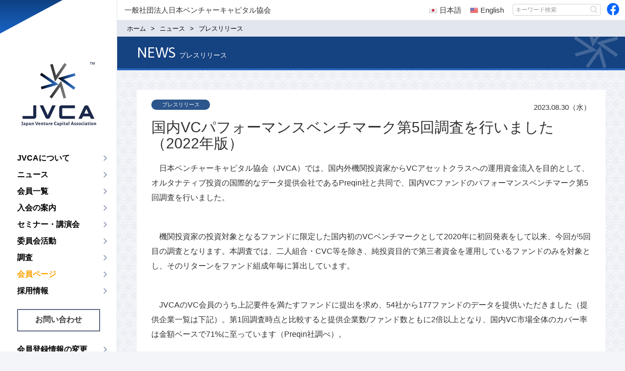

--- FILE ---
content_type: text/html; charset=UTF-8
request_url: https://jvca.jp/news/38714.html
body_size: 7375
content:
<!DOCTYPE html>
<html lang="ja">
<head>
<meta charset="UTF-8">
<meta http-equiv="X-UA-Compatible" content="IE=edge">
<meta name="viewport" content="width=device-width, initial-scale=1">
	
<title>国内VCパフォーマンスベンチマーク第5回調査を行いました（2022年版） - 一般社団法人日本ベンチャーキャピタル協会</title>
<meta name="description" content="&emsp;日本ベンチャーキャピタル協会（JVCA）では、国内外機関投資家からVCアセットクラスへの運用資金流入を目的として、オルタナティブ投資の国際的なデータ提供会社であるPreqin社と共同で、国内VCファンドのパフォーマンスベンチマー...">
<meta name='robots' content='max-image-preview:large' />
<link rel='stylesheet' id='page_sync_style_css-css' href='https://jvca.jp/core/wp-content/plugins/page-sync/css/style.css?ver=6.5.5' type='text/css' media='all' />
<link rel="canonical" href="https://jvca.jp/news/38714.html" />

<link href="//jvca.jp/base/css/bootstrap.min.css" rel="stylesheet">
<link href="//jvca.jp/base/css/media.min.css" rel="stylesheet">

<!--[if lt IE 9]>
<script src="//jvca.jp/base/js/html5.min.js"></script>
<script src="//jvca.jp/base/js/selectivizr.min.js"></script>
<script src="//ajax.googleapis.com/ajax/libs/jquery/1.11.2/jquery.min.js"></script>
<script>window.jQuery || document.write('<script src="//jvca.jp/base/js/jquery-1.11.2.min.js"><\/script>')</script>
<![endif]-->
<!--[if gte IE 9]><!-->
<script src="//ajax.googleapis.com/ajax/libs/jquery/2.1.3/jquery.min.js"></script>
<script>window.jQuery || document.write('<script src="//jvca.jp/base/js/jquery-2.1.3.min.js"><\/script>')</script>
<!--<![endif]-->

<script src="//jvca.jp/base/js/bootstrap.min.js"></script>
<script src="//jvca.jp/base/js/media.min.js"></script>
<script src="//jvca.jp/base/js/jquery.autoKana.js"></script>
<script src="//jvca.jp/base/js/ajaxzip3.js"></script>
	
<!-- favicon --><link rel="icon" type="image/vnd.microsoft.icon" href="/base/images/favicons/favicon.ico" />
<link rel="apple-touch-icon" sizes="57x57" href="/base/images/favicons/apple-touch-icon-57x57.png">
<link rel="apple-touch-icon" sizes="60x60" href="/base/images/favicons/apple-touch-icon-60x60.png">
<link rel="apple-touch-icon" sizes="72x72" href="/base/images/favicons/apple-touch-icon-72x72.png">
<link rel="apple-touch-icon" sizes="76x76" href="/base/images/favicons/apple-touch-icon-76x76.png">
<link rel="apple-touch-icon" sizes="114x114" href="/base/images/favicons/apple-touch-icon-114x114.png">
<link rel="apple-touch-icon" sizes="120x120" href="/base/images/favicons/apple-touch-icon-120x120.png">
<link rel="apple-touch-icon" sizes="144x144" href="/base/images/favicons/apple-touch-icon-144x144.png">
<link rel="apple-touch-icon" sizes="152x152" href="/base/images/favicons/apple-touch-icon-152x152.png">
<link rel="apple-touch-icon" sizes="180x180" href="/base/images/favicons/apple-touch-icon-180x180.png">
<link rel="icon" type="image/png" href="/base/images/favicons/favicon-32x32.png" sizes="32x32">
<link rel="icon" type="image/png" href="/base/images/favicons/android-chrome-192x192.png" sizes="192x192">
<link rel="icon" type="image/png" href="/base/images/favicons/favicon-96x96.png" sizes="96x96">
<link rel="icon" type="image/png" href="/base/images/favicons/favicon-16x16.png" sizes="16x16">
<meta name="msapplication-TileColor" content="#da532c">
<meta name="msapplication-TileImage" content="/mstile-144x144.png">
<meta name="theme-color" content="#ffffff"><!-- Googleフォント --><link href="//fonts.googleapis.com/css?family=Asap:400,400italic,700,700italic" rel="stylesheet">    <!-- Google Analytics --><!-- Google tag (gtag.js) -->
<script async src="https://www.googletagmanager.com/gtag/js?id=G-G4ZFXJ4YR9"></script>
<script>
  window.dataLayer = window.dataLayer || [];
  function gtag(){dataLayer.push(arguments);}
  gtag('js', new Date());

  gtag('config', 'G-G4ZFXJ4YR9');
</script><script src="https://d.shutto-translation.com/trans.js?id=7614"></script>
</head>

<body class="thm-page-single thm-page-news page-category-press-release">
<header class="thm-header container">
  <div class="header-wrapper">
      <p class="header-logo"><a class="link" href="https://jvca.jp"><img class="logo" src="//jvca.jp/base/images/noimg.png" alt="一般社団法人日本ベンチャーキャピタル協会"></a></p>
    </div>

<style type="text/css">
  a[data-stt-changelang] {
    text-decoration:none;
    margin:0 7px;
  }
  a[data-stt-active] {
    font-weight:bold;
  }
  #pc-language-bar {
    text-align: center;
    position: absolute;
    top: 0px;
    right: 235px;
    width: 180px
  }

  #pc-language-bar a {
    color: #333;
    display: inline-flex;
    justify-content: center;
    align-items: center;
  }

  #pc-language-bar a img,
  #sp-language-bar a img {
    margin-right: 5px;
  }
  .stt-lang-select.tr {
    display: none;
  }
  #sp-language-bar {
    text-align: center;
  }

  #sp-language-bar a {
    color: #fff;
    display: inline-flex;
    justify-content: center;
    align-items: center;
  }
</style>
  <nav class="navbar navbar-inverse">
    <div class="navbar-header">
      <button type="button" class="navbar-toggle" data-toggle="collapse" data-target="#gnavi">
      <span class="sr-only">メニュー</span>
      <span class="icon-bar"></span>
      <span class="icon-bar"></span>
      <span class="icon-bar"></span>
      </button>
    </div>
    <div id="gnavi" class="collapse navbar-collapse"><ul class="nav navbar-nav"><li class="item item-about"><a href="https://jvca.jp/about">JVCAについて</a>
<ul class="sub-menu">
	<li class="item item-about-activities"><a href="https://jvca.jp/about/activities">活動内容</a></li>
	<li class="item item-about-greeting"><a href="https://jvca.jp/about/greeting">ご挨拶</a></li>
	<li class="item item-about-introduction"><a href="https://jvca.jp/about/introduction">協会概要</a></li>
	<li class="lang-page lang-ja item item-about-directors"><a href="https://jvca.jp/about/directors">理事・監事</a></li>
	<li class="lang-page lang-en item item-about-directors-en"><a href="https://jvca.jp/about/directors-en">Directors</a></li>
	<li class="item item-about-access"><a href="https://jvca.jp/about/access">アクセス</a></li>
</ul>
</li>
<li class="item item-news"><a href="https://jvca.jp/news">ニュース</a>
<ul class="sub-menu">
	<li class="current-menu-parent item item-news-press-release"><a href="https://jvca.jp/news/press-release">プレスリリース</a></li>
	<li class="item item-news-member-release"><a href="https://jvca.jp/news/member-release">会員リリース情報</a></li>
</ul>
</li>
<li class="item item-members"><a href="https://jvca.jp/members">会員一覧</a>
<ul class="sub-menu">
	<li class="lang-page lang-ja item item-members-vc-members"><a href="https://jvca.jp/members/vc-members">VC会員</a></li>
	<li class="lang-page lang-en item item-members-vc-members-en"><a href="https://jvca.jp/members/vc-members-en">VC Members</a></li>
	<li class="lang-page lang-ja item item-members-cvc-members"><a href="https://jvca.jp/members/cvc-members">CVC会員</a></li>
	<li class="lang-page lang-en item item-members-cvc-members-en"><a href="https://jvca.jp/members/cvc-members-en">CVC Members</a></li>
	<li class="lang-page lang-ja item item-members-supporting-members"><a href="https://jvca.jp/members/supporting-members">賛助会員</a></li>
	<li class="lang-page lang-en item item-members-supporting-members-en"><a href="https://jvca.jp/members/supporting-members-en">Supporting Members</a></li>
</ul>
</li>
<li class="item item-admission"><a href="https://jvca.jp/admission">入会の案内</a></li>
<li class="item item-event"><a href="https://jvca.jp/event">セミナー・講演会</a></li>
<li class="lang-page lang-ja item item-committee"><a href="https://jvca.jp/committee">委員会活動</a></li>
<li class="lang-page lang-en item item-committee-en"><a href="https://jvca.jp/committee-en">Committee</a></li>
<li class="item item-research"><a href="https://jvca.jp/research">調査</a>
<ul class="sub-menu">
	<li class="item item-research-trends"><a href="https://jvca.jp/research/trends?page=latest">VC業界動向</a></li>
	<li class="item item-research-materials"><a href="https://jvca.jp/research/materials?page=latest">海外向け業界PR資料</a></li>
	<li class="item item-research-policy"><a href="https://jvca.jp/research/policy?page=latest">政策提言</a></li>
</ul>
</li>
<li class="item item-member-portal"><a href="https://jvca.jp/member-portal">会員ページ</a></li>
<li class="item item-recruit"><a href="https://jvca.jp/recruit">採用情報</a></li>
<li class="item item-contact"><a href="https://jvca.jp/contact">お問い合わせ</a></li>
<li class="item item-member-information"><a href="https://jvca.jp/member-information">会員登録情報の変更</a></li>
</ul></div>  </nav>
  
  <form method="get" class="search-form input-group form-group" action="https://jvca.jp/">
  <input type="text" name="s" class="form-control" placeholder="キーワード検索">
  <span class="input-group-btn"><button type="submit" class="btn btn-default"><span class="icon icon-search"></span></button></span>
</form><!-- SNS --><div class="header-sns">
<ul class="header-sns-list">
<li class="item item-facebook"><a class="link" href="https://www.facebook.com/japanvcassociation?ref=hl" target="_blank"><span class="icon icon-facebook"></span></a></li>
</ul>
</div>  
</header>

<div class="thm-body container">
  <div class="header-text">
<p>一般社団法人日本ベンチャーキャピタル協会</p>
<div id="pc-language-bar">
    <a href="#" data-stt-changelang="ja" data-stt-ignore><img src="/base/images/flag/Japan-2.png" width="16"> 日本語</a>
    <a href="#" data-stt-changelang="en" data-stt-ignore><img src="/base/images/flag/United-States-2.png" width="16"> English</a>
</div>
</div>        <form method="get" class="search-form input-group form-group" action="https://jvca.jp/">
  <input type="text" name="s" class="form-control" placeholder="キーワード検索">
  <span class="input-group-btn"><button type="submit" class="btn btn-default"><span class="icon icon-search"></span></button></span>
</form><!-- SNS --><div class="header-sns">
<ul class="header-sns-list">
<li class="item item-facebook"><a class="link" href="https://www.facebook.com/japanvcassociation?ref=hl" target="_blank"><span class="icon icon-facebook"></span></a></li>
</ul>
</div><nav class="breadcrumb-wrap"><ol class="breadcrumb"><li class="item" itemscope itemtype="//data-vocabulary.org/Breadcrumb"><a class="link" href="https://jvca.jp" itemprop="url"><span class="title" itemprop="title">ホーム</span></a></li><li class="item" itemscope itemtype="//data-vocabulary.org/Breadcrumb"><a class="link" href="https://jvca.jp/news" itemprop="url"><span class="title" itemprop="title">ニュース</span></a></li><li class="item" itemscope itemtype="//data-vocabulary.org/Breadcrumb"><a class="link" href="https://jvca.jp/news/press-release" itemprop="url"><span class="title" itemprop="title">プレスリリース</span></a></li></ol></nav>  <main class="thm-main" itemscope itemtype="//schema.org/Article">
    <header class="page-header">
      <div class="head"><span class="main">NEWS</span><span class="sub">プレスリリース</span></div>
    </header>
    <div class="arti-content">
	    <header class="arti-header">
				<h1 class="head" itemprop="headline">国内VCパフォーマンスベンチマーク第5回調査を行いました（2022年版）</h1>
				<h2 class="category"><a class="link" href="https://jvca.jp/news/press-release">プレスリリース</a></h2>
      	<time class="date" datetime="2023-08-30 12:00" itemprop="datePublished">2023.08.30（水）</time>			
			</header>
      <article class="arti-body" itemprop="articleBody">
			<p>&emsp;日本ベンチャーキャピタル協会（JVCA）では、国内外機関投資家からVCアセットクラスへの運用資金流入を目的として、オルタナティブ投資の国際的なデータ提供会社であるPreqin社と共同で、国内VCファンドのパフォーマンスベンチマーク第5回調査を行いました。</p>
<p>&nbsp;</p>
<p>&emsp;機関投資家の投資対象となるファンドに限定した国内初のVCベンチマークとして2020年に初回発表をして以来、今回が5回目の調査となります。本調査では、二人組合・CVC等を除き、純投資目的で第三者資金を運用しているファンドのみを対象とし、そのリターンをファンド組成年毎に算出しています。</p>
<p>&nbsp;</p>
<p>&emsp;JVCAのVC会員のうち上記要件を満たすファンドに提出を求め、54社から177ファンドのデータを提供いただきました（提供企業一覧は下記）。第1回調査時点と比較すると提供企業数/ファンド数ともに2倍以上となり、国内VC市場全体のカバー率は金額ベースで71%に至っています（Preqin社調べ）。</p>
<p>&nbsp;</p>
<p><img fetchpriority="high" decoding="async" class="alignnone wp-image-38716" src="https://jvca.jp/data/2023/08/2a28fb4736deb9f0da5f0878736f751b.png" alt="" width="659" height="129" srcset="https://jvca.jp/data/2023/08/2a28fb4736deb9f0da5f0878736f751b.png 613w, https://jvca.jp/data/2023/08/2a28fb4736deb9f0da5f0878736f751b-600x117.png 600w" sizes="(max-width: 659px) 100vw, 659px" /><br />
<img decoding="async" class="alignnone wp-image-38717" src="https://jvca.jp/data/2023/08/549679617585d4a1aa17311e1dd1151e.png" alt="" width="660" height="57" srcset="https://jvca.jp/data/2023/08/549679617585d4a1aa17311e1dd1151e.png 614w, https://jvca.jp/data/2023/08/549679617585d4a1aa17311e1dd1151e-600x53.png 600w" sizes="(max-width: 660px) 100vw, 660px" /></p>
<p>&nbsp;</p>
<p>&emsp;本調査では、組成年毎のリターンを開示していますが、結果は下表の通りとなりました。</p>
<p><img decoding="async" class="alignnone wp-image-38718" src="https://jvca.jp/data/2023/08/955d42e91afbc1a788f8b2e862d4d3e2.png" alt="" width="655" height="384" srcset="https://jvca.jp/data/2023/08/955d42e91afbc1a788f8b2e862d4d3e2.png 611w, https://jvca.jp/data/2023/08/955d42e91afbc1a788f8b2e862d4d3e2-600x352.png 600w" sizes="(max-width: 655px) 100vw, 655px" /><br />
<img loading="lazy" decoding="async" class="alignnone wp-image-38719" src="https://jvca.jp/data/2023/08/dbccb3fed33a4ac4be75efb0c37858b8.png" alt="" width="653" height="35" srcset="https://jvca.jp/data/2023/08/dbccb3fed33a4ac4be75efb0c37858b8.png 616w, https://jvca.jp/data/2023/08/dbccb3fed33a4ac4be75efb0c37858b8-600x33.png 600w" sizes="(max-width: 653px) 100vw, 653px" /></p>
<p>&nbsp;</p>
<p>&emsp;組成後10年以上経過したVCファンドのネットマルチプルは2倍以上となり、2012年組成ファンドにおいては4倍を上回りました。</p>
<p>&nbsp;</p>
<p>&emsp;国内VCファンドの会計・評価基準はGP毎にいくつかの手法が用いられますが、公正価値評価を採用しているファンドもしくは180日以内の直近ファイナンス価格で評価しているファンドの割合は本数ベースで53％、金額ベースで77％を超えており、国際比較できるGPが増えつつあります。</p>
<p>&nbsp;</p>
<p>&emsp;また、本調査より新たに、公正価値評価を採用しているVCファンドに絞った年間リターンを公開市場インデックスと比較して公開しています。2019年から2022年のビンテージ毎に、TOPIX（配当込み）、日経平均、マザーズ指数と比較可能な指標となっており、個々のファンドパフォーマンスを測る上で有益な情報といえます。（データ詳細は下記リンクよりプレキン社サイトに移動いただき、必要事項ご入力の上PDFをダウンロードください）。</p>
<p>&nbsp;</p>
<p>&emsp;VC業界としましては、お預かりした資金を我が国のスタートアップに積極投資して新産業創造を支援していくとともに、投資家の皆様にはこれまで達成してきた良質なパフォーマンスを再現性をもってご提供できるよう努めて参ります。</p>
<p>&nbsp;</p>
<p>&emsp;貴重なデータを提出いただいた会員VC各社には厚く御礼申し上げますと共に、今後も継続的にベンチマークを作成して参りますので引き続きご協力をお願い申し上げます。</p>
<p>&nbsp;</p>
<p>＜ファンドデータ提供会員企業 54社一覧＞　　（*社名五十音順）</p>
<p>&nbsp;<br />
アーキタイプベンチャーズ株式会社</p>
<p>i-nest capital株式会社</p>
<p>株式会社アコード・ベンチャーズ</p>
<p>朝日メディアラボベンチャーズ株式会社</p>
<p>株式会社ANOBAKA</p>
<p>Abies Ventures株式会社</p>
<p>ANRI株式会社</p>
<p>伊藤忠テクノロジーベンチャーズ株式会社</p>
<p>インキュベイトファンド</p>
<p>SBIインベストメント株式会社</p>
<p>株式会社MPower</p>
<p>Angel Bridge株式会社</p>
<p>大阪大学ベンチャーキャピタル株式会社</p>
<p>株式会社環境エネルギー投資</p>
<p>京都大学イノベーションキャピタル株式会社</p>
<p>グロービス・キャピタル・パートナーズ株式会社</p>
<p>XTech Ventures株式会社</p>
<p>株式会社慶應イノベーション・イニシアティブ</p>
<p>株式会社ケップルキャピタル</p>
<p>Coral Capital</p>
<p>株式会社サムライインキュベート</p>
<p>株式会社ジェネシア・ベンチャーズ</p>
<p>ジャフコ グループ株式会社</p>
<p>新生キャピタルパートナーズ株式会社</p>
<p>STRIVE株式会社</p>
<p>スパークス・アセット・マネジメント株式会社</p>
<p>スパークス・イノベーション・フォー・フューチャー株式会社</p>
<p>Spiral Capital株式会社</p>
<p>栖峰投資ワークス株式会社</p>
<p>大和企業投資株式会社</p>
<p>D4V合同会社</p>
<p>株式会社ディープコア</p>
<p>DIMENSION株式会社</p>
<p>株式会社東京大学エッジキャピタルパートナーズ（UTEC）</p>
<p>東北大学ベンチャーパートナーズ株式会社</p>
<p>株式会社ドーガン・ベータ</p>
<p>DRONE FUND株式会社</p>
<p>日本ベンチャーキャピタル株式会社</p>
<p>Partners Fund</p>
<p>B Dash Ventures株式会社</p>
<p>Beyond Next Ventures 株式会社</p>
<p>株式会社ファストトラックイニシアティブ</p>
<p>株式会社 FINOLAB</p>
<p>フェムトパートナーズ株式会社</p>
<p>Bonds Investment Group株式会社</p>
<p>みやこキャピタル株式会社</p>
<p>株式会社みらい創造機構</p>
<p>合同会社MIRAISE</p>
<p>株式会社mint</p>
<p>モバイル・インターネットキャピタル株式会社</p>
<p>株式会社UB Ventures</p>
<p>ユナイテッド株式会社</p>
<p>ユニバーサル マテリアルズ インキュベーター株式会社</p>
<p>リアルテックホールディングス株式会社</p>
<p>以上</p>
<p>&nbsp;</p>
      </article>
      <div class="relation-link"><h2 class="title">リンク</h2><ul class="relation-link-list"><li class="item"><a class="link" href="https://go.preqin.com/jvca-performance-benchmark-2023-jp" target="none">プレキン社ベンチマークレポートはこちら</a></li></ul></div>    </div>
    <section class="widget_article-share"><ul class="article-share-list"><li class="item item-facebook"><a class="link" href="//www.facebook.com/sharer.php?src=bm&u=https%3A%2F%2Fjvca.jp%2Fnews%2F38714.html&amp;t=%E5%9B%BD%E5%86%85VC%E3%83%91%E3%83%95%E3%82%A9%E3%83%BC%E3%83%9E%E3%83%B3%E3%82%B9%E3%83%99%E3%83%B3%E3%83%81%E3%83%9E%E3%83%BC%E3%82%AF%E7%AC%AC5%E5%9B%9E%E8%AA%BF%E6%9F%BB%E3%82%92%E8%A1%8C%E3%81%84%E3%81%BE%E3%81%97%E3%81%9F%EF%BC%882022%E5%B9%B4%E7%89%88%EF%BC%89+-+%E4%B8%80%E8%88%AC%E7%A4%BE%E5%9B%A3%E6%B3%95%E4%BA%BA%E6%97%A5%E6%9C%AC%E3%83%99%E3%83%B3%E3%83%81%E3%83%A3%E3%83%BC%E3%82%AD%E3%83%A3%E3%83%94%E3%82%BF%E3%83%AB%E5%8D%94%E4%BC%9A" target="_blank"><span class="icon icon-facebook"></span>Facebook</a></li><li class="item item-twitter"><a class="link" href="//x.com/intent/post?url=https%3A%2F%2Fjvca.jp%2Fnews%2F38714.html&text=%E5%9B%BD%E5%86%85VC%E3%83%91%E3%83%95%E3%82%A9%E3%83%BC%E3%83%9E%E3%83%B3%E3%82%B9%E3%83%99%E3%83%B3%E3%83%81%E3%83%9E%E3%83%BC%E3%82%AF%E7%AC%AC5%E5%9B%9E%E8%AA%BF%E6%9F%BB%E3%82%92%E8%A1%8C%E3%81%84%E3%81%BE%E3%81%97%E3%81%9F%EF%BC%882022%E5%B9%B4%E7%89%88%EF%BC%89+-+%E4%B8%80%E8%88%AC%E7%A4%BE%E5%9B%A3%E6%B3%95%E4%BA%BA%E6%97%A5%E6%9C%AC%E3%83%99%E3%83%B3%E3%83%81%E3%83%A3%E3%83%BC%E3%82%AD%E3%83%A3%E3%83%94%E3%82%BF%E3%83%AB%E5%8D%94%E4%BC%9A" target="_blank"><span class="icon icon-twitter"></span>twitter</a></li></ul></section><section class="widget_relation-article"><h2 class="caption"><span class="inner">関連ニュース</span></h2><ul class="relation-article-list"><li class="item"><div class="figcaption"><a class="link article-link" href="https://jvca.jp/news/45008.html"><h3 class="title">2026年 新年のご挨拶</h3><p class="summary">2026年頭所感謹んで年頭のご挨拶を申し上げます。会員企業及び関係各位の皆様におかれましては、平素より格別のご高配を賜り誠にありがとうございます。&nbsp;昨年を振り返りますと、東京証券取引所から2030年3月以降の上場維持基準の見直しが...</p></a><p class="category"><a class="link category-link" href="https://jvca.jp/news/press-release">プレスリリース</a></p><time class="date" datetime="2026-01-06">2026.01.06（火）</time></div></li><li class="item"><div class="figcaption"><a class="link article-link" href="https://jvca.jp/news/44933.html"><h3 class="title">新規会員入会のお知らせ　UBE株式会社</h3><p class="summary">下記の企業が2025年12月16日付で入会しました&nbsp;UBE株式会社（CVC会員）</p></a><p class="category"><a class="link category-link" href="https://jvca.jp/news/press-release">プレスリリース</a></p><time class="date" datetime="2025-12-16">2025.12.16（火）</time></div></li><li class="item"><div class="figcaption"><a class="link article-link" href="https://jvca.jp/news/44832.html"><h3 class="title">国内VCパフォーマンスベンチマーク第7回調査を行いました（2024年版）</h3><p class="summary">日本ベンチャーキャピタル協会（JVCA）では、国内外機関投資家からVCアセットクラスへの運用資金流入を目的として、オルタナティブ投資の国際的なデータ提供会社であるPreqin社と共同で、国内VCファンドのパフォーマンスベンチマーク第7回調査...</p></a><p class="category"><a class="link category-link" href="https://jvca.jp/news/press-release">プレスリリース</a></p><time class="date" datetime="2025-12-08">2025.12.08（月）</time></div></li></ul></section>  </main>
  <aside class="thm-aside">
<section class="page-bottom-banner"><ul class="banner-list"><li class="item"><a class="link" href="/news/10762.html" target="_self"><figure class="figure"><img class="img" src="https://jvca.jp/data/2015/12/c9eb4d79539ca0fb9885a562dc1911d0.jpg"  alt="ベンチャーキャピタリスト育成事業"><figcaption class="figcaption">ベンチャーキャピタリスト育成事業</figcaption></figure></a></li><li class="item"><a class="link" href="/event" target="_self"><figure class="figure"><img class="img" src="https://jvca.jp/data/2015/12/80d57d0a919673d44ba84e663d98ad9d.png"  alt="セミナー講演会のお知らせ"><figcaption class="figcaption">セミナー講演会のお知らせ</figcaption></figure></a></li><li class="item"><a class="link" href="/admission" target="_self"><figure class="figure"><img class="img" src="https://jvca.jp/data/2015/12/b94b73143193cc6f2690ebc0043e9bd8.png"  alt="JVCA入会のご案内"><figcaption class="figcaption">JVCA入会のご案内</figcaption></figure></a></li><li class="item"><a class="link" href=" " target="_self"><figure class="figure"><img class="img" src="https://jvca.jp/data/2015/12/4772ffa67084f6e9142f1ba3b6465c75.png"  alt=" "><figcaption class="figcaption"> </figcaption></figure></a></li><li class="item"><a class="link" href="https://jpea.group/" target="_blank"><figure class="figure"><img class="img" src="https://jvca.jp/data/2015/12/89f035b5856733ae4586a33e30e347a8.png"  alt="一般社団法人日本プライベートエクイティ協会"><figcaption class="figcaption">一般社団法人日本プライベートエクイティ協会</figcaption></figure></a></li></ul></section></aside>
</div>

<footer class="thm-footer container">
<nav class="footer-link"><ul class="link-menu"><li class="item item-contact"><a href="https://jvca.jp/contact">お問い合わせ</a></li>
<li class="item item-privacy-policy"><a href="https://jvca.jp/privacy-policy">プライバシーポリシー</a></li>
<li class="item item-dei-policy"><a href="https://jvca.jp/dei-policy">DE&#038;Iポリシー</a></li>
<li class="item item-guidelines"><a href="https://jvca.jp/guidelines">利用規約</a></li>
<li class="item item-about-access"><a href="https://jvca.jp/about/access">アクセス</a></li>
</ul></nav><a class="page-top" href="#"><span class="icon icon-page-top"></span></a><p class="footer-copyright"><span>一般社団法人日本ベンチャーキャピタル協会</span>COPYRIGHT © Japan Venture Capital Association. All rights reserved.</p></footer>
</body>
</html>

--- FILE ---
content_type: text/css
request_url: https://jvca.jp/core/wp-content/plugins/page-sync/css/style.css?ver=6.5.5
body_size: 615
content:
html .lang-page,
html .navbar-nav li.lang-page,
html .sub-menu li.lang-page,
html .thm-page-page .arti-body .category-list-wrap .category-list .lang-page,
html .thm-page-archive .category-list-wrap .category-list .lang-page,
html .thm-page-category .category-list-wrap .category-list .lang-page {
    display: none;
}

html:lang(en) .lang-en,
html:lang(ja) .lang-ja,
html:lang(en) .navbar-nav li.lang-en,
html:lang(ja) .navbar-nav li.lang-ja,
html:lang(en) .sub-menu li.lang-en,
html:lang(ja) .sub-menu li.lang-ja {
    display: block;
}

html:lang(en) .thm-page-page .arti-body .category-list-wrap .category-list .lang-en,
html:lang(ja) .thm-page-page .arti-body .category-list-wrap .category-list .lang-ja,
html:lang(en) .thm-page-archive .category-list-wrap .category-list .lang-en,
html:lang(ja) .thm-page-archive .category-list-wrap .category-list .lang-ja,
html:lang(en) .thm-page-category .category-list-wrap .category-list .lang-en,
html:lang(ja) .thm-page-category .category-list-wrap .category-list .lang-ja {
    display: inline-block;
}

.arti-section-wrap {
    position: relative;
}

.btn-absolute-switch-lang {
    position: absolute;
    top: 0;
    right: 40px;
}

.committee-content {
    position: relative;
}

.btn-fix-switch-lang {
    margin: 0 auto;
    padding-right: 20px;
    text-align: right;
    max-width: 971px;
    width: 100%;
}

.members-wrap .btn-fix-switch-lang {
    max-width: 100%;
    padding: 0 40px;
    margin-bottom: 10px;
}

.btn-absolute-switch-lang a,
.btn-fix-switch-lang a {
    background: #1c2947;
    color: #fff;
    font-size: 14px;
    line-height: 20px;
    padding: 5px 25px;
}

.btn-absolute-switch-lang a:hover,
.btn-absolute-switch-lang a:focus,
.btn-fix-switch-lang a:hover,
.btn-fix-switch-lang a:focus {
    color: #fff;
    opacity: 0.7;
}

html:lang(ja) .thm-page-committee-committee-en {
    font-family: Helvetica, Arial, Verdana, sans-serif;
}

html:lang(ja) .thm-page-committee-committee-en .arti-body .category-list-wrap .category-list .item .link:after {
    top: -4px;
}

.thm-page-page.thm-page-directors .arti-content .arti-section-wrap .list:first-child .group-title:first-child,
.thm-page-committee .arti-body .committee-content .section-title:first-child {
    padding-bottom: 17px;
}

--- FILE ---
content_type: text/css
request_url: https://jvca.jp/base/css/media.min.css
body_size: 17929
content:
.btn-group-vertical>.btn-group:after,.btn-group-vertical>.btn-group:before,.btn-toolbar:after,.btn-toolbar:before,.clearfix:after,.clearfix:before,.container-fluid:after,.container-fluid:before,.container:after,.container:before,.dl-horizontal dd:after,.dl-horizontal dd:before,.form-horizontal .form-group:after,.form-horizontal .form-group:before,.modal-footer:after,.modal-footer:before,.nav:after,.nav:before,.navbar-collapse:after,.navbar-collapse:before,.navbar-header:after,.navbar-header:before,.navbar:after,.navbar:before,.pager:after,.pager:before,.panel-body:after,.panel-body:before,.row:after,.row:before{content:none}@media(min-width:768px){.navbar{border-radius:0}.navbar-collapse{padding:0}.navbar-nav{display:table;float:none;width:100%;table-layout:fixed}.navbar-nav>li{position:relative;display:table-cell;float:none;width:100%;text-align:center}.navbar-nav>li>a:hover{background-color:#eee}.sub-menu{position:absolute;top:51px;display:none;width:100%;background:#f5f5f5}}.sub-menu{margin:0;padding:0;list-style:none}.sub-menu>li{position:relative;display:block}.sub-menu>li>a{position:relative;display:block;padding:10px 15px}.sub-menu>li>a:hover{background-color:#eee}@-ms-viewport{width:auto;initial-scale:1}@font-face{font-family:icomoon;src:url(../fonts/icomoon.eot);src:url(../fonts/icomoon.eot?#iefix) format('embedded-opentype'),url(../fonts/icomoon.ttf) format('truetype'),url(../fonts/icomoon.woff) format('woff'),url(../fonts/icomoon.svg#icomoon) format('svg');font-weight:400;font-style:normal}.icon{font-family:icomoon;speak:none;font-style:normal;font-weight:400;font-variant:normal;line-height:1;padding:0}body{width:1440px;min-width:320px;margin:0 auto;font-family:"ヒラギノ角ゴ ProN W3","Hiragino Kaku Gothic ProN",Meiryo,"游ゴシック体","Yu Gothic",YuGothic,sans-serif;font-size:16px;background:#f3f5f9;-webkit-font-smoothing:antialiased}a,a:hover,a:active,a:focus{outline:0;text-decoration:none;word-break:break-all}img{-webkit-transition:all .3s ease;-moz-transition:all .3s ease;-o-transition:all .3s ease;transition:all .3s ease}input,button,textarea{outline:0}input[type=checkbox],input[type=radio]{margin:4px 8px 0 0}.container{margin:0;padding:0;width:100%}.figure-area{padding:0}.thumb-list{margin:0;padding:0;list-style:none;font-size:0}.thumb-list:before,.thumb-list:after{display:table;content:''}.thumb-list .item{margin:20px 0}.more{text-align:right;margin:15px 0}.more .link{position:relative;font-size:15px;color:#184a91;padding:0 35px 0 15px;text-align:right}.more .link:after{content:"\f105";border:1px solid #cecece;border-radius:50%;width:25px;height:25px;text-align:center;line-height:21px;margin:0;background:#fff;position:absolute;font-family:icomoon;speak:none;font-style:normal;font-variant:normal;padding:0;color:#a0aac1;font-weight:700;font-size:19px;top:-4px;right:0}.more .link:hover{color:#000}.thm-header{position:fixed;top:0;margin:0;padding:0;width:240px;height:100%;border-right:1px solid #e1e4ea;background-color:#fff;background-image:url(../images/head.png);background-repeat:no-repeat;z-index:999}.thm-header .search-form,.thm-header .header-sns{display:none}.header-logo{margin:0 auto;text-align:center}.header-logo .logo{width:160px;height:147px;margin:120px auto 40px;background:url(../images/header-logo.png);background-size:160px 147px;-webkit-transition:none;-moz-transition:none;-o-transition:none;transition:none}.navbar{border:0;background:#fff}.navbar-nav{display:block}.navbar-nav>li{display:block}.navbar-inverse .navbar-toggle{display:none;border:0;float:none;position:absolute;top:-50px;right:30px;width:40px;height:25px;padding:0;margin:0;z-index:99999}.navbar-inverse .navbar-toggle:hover,.navbar-inverse .navbar-toggle:focus{background:0}.navbar-inverse .navbar-toggle:before,.navbar-inverse .navbar-toggle:after{display:block;content:'';position:absolute;top:50%;left:0;width:40px;height:4px;background:#000;transition:.3s}.navbar-inverse .navbar-toggle:before{margin-top:-12px}.navbar-inverse .navbar-toggle:after{margin-top:8px}.navbar-inverse .navbar-toggle .icon-bar{display:none}.navbar-inverse .navbar-toggle .icon-bar:nth-child(2){display:block;position:absolute;top:11px;left:0;width:40px;height:4px;background:#000;transition:.2s}.navbar-inverse .navbar-toggle[aria-expanded="true"]:before,.navbar-inverse .navbar-toggle[aria-expanded="true"]:after{margin-top:0;background:#fff}.navbar-inverse .navbar-toggle[aria-expanded="true"]:before{transform:rotate(-45deg);-webkit-transform:rotate(-45deg)}.navbar-inverse .navbar-toggle[aria-expanded="true"]:after{transform:rotate(-135deg);-webkit-transform:rotate(-135deg)}.navbar-inverse .navbar-toggle[aria-expanded="true"] .icon-bar{display:none}.navbar-inverse .navbar-collapse{border:0;background:#fff}.navbar-inverse .navbar-collapse .language-sp{display:none}.navbar-inverse .navbar-collapse .navbar-nav>li>a{left:0;padding:7px 10px 7px 35px;color:#000;text-align:left;font-weight:700;font-size:16px;-webkit-transition:all .3s ease;-moz-transition:all .3s ease;-o-transition:all .3s ease;transition:all .3s ease}.navbar-inverse .navbar-collapse .navbar-nav>li>a:after{font-family:icomoon;speak:none;font-style:normal;font-variant:normal;line-height:1;padding:0;content:"\f105";color:#a0aac1;font-weight:700;font-size:19px;right:10px;position:relative;float:right}.navbar-inverse .navbar-collapse .navbar-nav>li>a:hover{color:#184a91;left:10px}.navbar-inverse .navbar-collapse .navbar-nav>li>a:hover:after{color:#184a91}.navbar-inverse .navbar-collapse .navbar-nav>li:nth-child(1) .sub-menu{padding-top:307px}.navbar-inverse .navbar-collapse .navbar-nav>li:nth-child(2) .sub-menu{padding-top:341px}.navbar-inverse .navbar-collapse .navbar-nav>li:nth-child(3) .sub-menu{padding-top:375px}.navbar-inverse .navbar-collapse .navbar-nav>li:nth-child(4) .sub-menu{padding-top:409px}.navbar-inverse .navbar-collapse .navbar-nav>li:nth-child(5) .sub-menu{padding-top:443px}.navbar-inverse .navbar-collapse .navbar-nav>li:nth-child(6) .sub-menu{padding-top:477px}.navbar-inverse .navbar-collapse .navbar-nav>li:nth-child(7) .sub-menu{padding-top:511px}.navbar-inverse .navbar-collapse .navbar-nav .item-member-portal>a{color:#fba200}.navbar-inverse .navbar-collapse .navbar-nav .item-contact>a{border:2px solid #5e6881;text-align:center;margin:20px auto;padding:0;width:170px;height:46px;display:block;line-height:40px;color:#3d3d3e;font-weight:700;font-size:16px;-webkit-transition:none;-moz-transition:none;-o-transition:none;transition:none}.navbar-inverse .navbar-collapse .navbar-nav .item-contact>a:after{content:''}.navbar-inverse .navbar-collapse .navbar-nav .item-contact>a:hover{border-color:#9faac0;color:#184a91;left:0}.sub-menu{position:fixed;opacity:0;display:table;visibility:hidden;height:100%;width:200px;top:0;left:50%;margin-left:-500px;text-align:left;background:#174a90;z-index:999}.sub-menu>li>a{left:0;padding:7px 10px 7px 20px;color:#fff;font-size:16px;-webkit-transition:all .3s ease;-moz-transition:all .3s ease;-o-transition:all .3s ease;transition:all .3s ease}.sub-menu>li>a:hover{left:10px;background:0}.sub-menu.is-open{visibility:visible;left:50%;margin-left:-480px;opacity:1;-webkit-transition:all .5s ease;-moz-transition:all .5s ease;-o-transition:all .5s ease;transition:all .5s ease}.thm-body{position:relative;padding-left:240px;background:url(../images/bg-news.png)}.thm-body .header-text{margin:0;padding:0 15px;height:42px;border-bottom:solid 1px #e1e4ea;background:#fff;font-size:15px;line-height:42px}.thm-body .header-text p{margin:0}.thm-body .header-text .language{position:absolute;top:0;right:280px;color:#000;font-size:14px}.thm-body .header-text .language:before{font-family:icomoon;speak:none;font-style:normal;font-variant:normal;line-height:1;padding:0;content:"\f105";color:#a0aac1;font-weight:700;font-size:16px;top:1px;left:-5px;position:relative}.thm-body .search-form{position:absolute;top:8px;right:50px;width:180px}.thm-body .search-form .form-control{padding:0 5px;height:24px;border:1px solid #d0d0d0;-webkit-box-shadow:none;box-shadow:none;font-size:12px;line-height:24px}.thm-body .search-form .form-control:focus{border:1px solid #9faac0;background:#9faac0;-webkit-box-shadow:none;box-shadow:none;color:#fff}.thm-body .search-form .form-control:focus+.input-group-btn .btn{border:1px solid #9faac0;border-left:0}.thm-body .search-form .btn{padding:0;width:25px;height:24px;border:1px solid #d0d0d0;border-left:0;color:#fff;-webkit-transition:border-color ease-in-out .15s,-webkit-box-shadow ease-in-out .15s;-o-transition:border-color ease-in-out .15s,box-shadow ease-in-out .15s;transition:border-color ease-in-out .15s,box-shadow ease-in-out .15s}.thm-body .search-form .btn:hover{background:#fff;color:#fff}.thm-body .search-form .btn:focus{background:#fff;-webkit-box-shadow:none;box-shadow:none;color:#fff}.thm-body .search-form .btn .icon-search:before{content:'\e60a';color:#999;font-size:18px;line-height:22px}.thm-body .header-sns{position:absolute;top:0;right:0}.thm-body .header-sns .header-sns-list{margin:7px;padding:0;list-style:none;font-size:0}.thm-body .header-sns .header-sns-list .item{display:inline-block;margin:0 5px}.thm-body .header-sns .header-sns-list .item .link{display:block;width:25px;height:25px;border-radius:50%;-webkit-transition:all .3s ease;-moz-transition:all .3s ease;-o-transition:all .3s ease;transition:all .3s ease}.thm-body .header-sns .header-sns-list .item .link:hover{transform:scale(1.15)}.thm-body .header-sns .header-sns-list .item-facebook .link{//background:#3b5998}.thm-body .header-sns .header-sns-list .item-facebook .link .icon:before{font-family: icomoon-sns;color:#0866FF;content:"\e901";font-size:25px;//top:4px;position:relative;//left:4px}.thm-body .header-sns .header-sns-list .item-twitter .link{background:#00aced}.thm-body .header-sns .header-sns-list .item-twitter .link .icon:before{color:#fff;content:"\e609";font-size:16px;top:4px;position:relative;left:4px}.thm-main{position:relative;overflow:hidden}.carousel-inner>.item>.link>.img{width:100%}.carousel-inner>.item>.link .carousel-caption{position:absolute;bottom:20px;left:0;padding:34px 10px;width:550px;background:rgba(21,37,71,0.8);text-align:center}.carousel-inner>.item>.link .carousel-caption h3{font-size:24px;margin:0;line-height:1}.carousel-inner>.item>.link .carousel-caption small{font-size:18px;display:block;margin-top:10px;color:#fff}.carousel-indicators{bottom:-30px;left:0;margin:0;padding-right:8px;width:100%;text-align:right}.carousel-indicators li{margin:0 8px;width:13px;height:13px;border:0;background:#000;opacity:.25}.carousel-indicators li.active{margin:0 8px;width:13px;height:13px;background:#000;opacity:.75}.carousel-control{width:50px;height:50px;top:50%;margin-top:-50px;opacity:.75;text-shadow:none}.carousel-control.left,.carousel-control.right{background:0}.carousel-control .glyphicon{width:50px;height:50px}.carousel-control .glyphicon:before{font-family:icomoon;speak:none;font-style:normal;font-variant:normal;line-height:1;color:#fff;font-size:50px;-webkit-transition:all .3s ease;-moz-transition:all .3s ease;-o-transition:all .3s ease;transition:all .3s ease;cursor:pointer}.carousel-control .glyphicon-chevron-left{margin-left:0}.carousel-control .glyphicon-chevron-left:before{content:"\f137"}.carousel-control .glyphicon-chevron-right{margin-right:0}.carousel-control .glyphicon-chevron-right:before{content:"\f138"}.carousel-fade .carousel-inner .item{opacity:.6;-webkit-transition:-webkit-opacity 3s ease;-moz-transition:-moz-opacity 3s ease;-o-transition:-o-opacity 3s ease;transition:opacity 3s ease}.carousel-fade .carousel-inner .active{opacity:1}.carousel-fade .carousel-inner .active.left,.carousel-fade .carousel-inner .active.right{left:0;opacity:.2;z-index:1}.carousel-fade .carousel-inner .next.left,.carousel-fade .carousel-inner .prev.right{opacity:1}.carousel-fade .carousel-inner .carousel-control{z-index:2}.page-header{background-color:#154280;background-image:url(../images/page-header-back.png);background-repeat:no-repeat;background-position:right center;text-align:left;margin:0;padding:0 40px;border-top:0;border-right:0;border-bottom:4px solid #2866bd;border-left:0;overflow:hidden}.page-header .head{margin:0;padding:0;height:65px;line-height:65px;color:#fff;font-size:30px}.page-header .head .main{font-family:'Asap',sans-serif;font-weight:400;line-height:1}.page-header .head .sub{display:inline-block;margin:0 0 0 7px;font-weight:400;font-size:14px;line-height:1}.thm-page-member-portal .page-header{background-color:#555;border-bottom:4px solid #c1c1c1}.thm-page-member-portal .login{margin:40px 20px}.thm-page-member-portal .login .login_error{position:relative;padding:15px;width:100%;background:#fff;box-shadow:0 2px #e2e6e8;line-height:1.7;max-width:500px;margin:0 auto 10px;color:#e80018;text-align:center}.thm-page-member-portal .login .form-inline{position:relative;padding:30px 40px;width:100%;background:#fff;box-shadow:0 2px #e2e6e8;line-height:1.7;max-width:500px;margin:0 auto}.thm-page-member-portal .login .form-inline .form-group{display:block;margin:0 0 20px 0}.thm-page-member-portal .login .form-inline .form-group label{display:block}.thm-page-member-portal .login .form-inline .form-group .form-control{width:100%}.thm-page-member-portal .login .form-inline .btn-submit{background:#555;color:#fff;font-weight:700;font-size:16px;width:100%;display:block;text-align:center;height:50px;line-height:50px;margin:30px auto 0;border-radius:0;border:0;padding:0;-webkit-transition:all .3s ease;-moz-transition:all .3s ease;-o-transition:all .3s ease;transition:all .3s ease}.thm-page-member-portal .user-info{display:table;width:100%;background:#fff;padding:5px 40px}.thm-page-member-portal .user-info .message{display:table-cell;vertical-align:middle}.thm-page-member-portal .user-info .btn-submit{display:table-cell;vertical-align:middle;width:100px}.thm-page-member-portal .widget_article-share{display:none}.thm-page-member-portal.thm-page-archive .member-seminar-wrap,.thm-page-member-portal.thm-page-archive .member-news-wrap,.thm-page-member-portal.thm-page-archive .member-library-wrap{padding:0 40px 40px}.thm-page-member-portal.thm-page-archive .member-seminar-wrap .page-header,.thm-page-member-portal.thm-page-archive .member-news-wrap .page-header,.thm-page-member-portal.thm-page-archive .member-library-wrap .page-header{background:0;text-align:left;margin:0;padding:0;border:0}.thm-page-member-portal.thm-page-archive .member-seminar-wrap .page-header .head,.thm-page-member-portal.thm-page-archive .member-news-wrap .page-header .head,.thm-page-member-portal.thm-page-archive .member-library-wrap .page-header .head{margin:0 0 15px;line-height:1;height:auto;color:#000;border-left:3px solid #c1c1c1;padding:0 0 0 13px}.thm-page-member-portal.thm-page-archive .member-seminar-wrap .page-header .head .main,.thm-page-member-portal.thm-page-archive .member-news-wrap .page-header .head .main,.thm-page-member-portal.thm-page-archive .member-library-wrap .page-header .head .main{font-family:'Asap',sans-serif;font-weight:400;font-size:30px}.thm-page-member-portal.thm-page-archive .member-seminar-wrap .page-header .head .sub,.thm-page-member-portal.thm-page-archive .member-news-wrap .page-header .head .sub,.thm-page-member-portal.thm-page-archive .member-library-wrap .page-header .head .sub{margin-left:7px;font-weight:400;font-size:14px}.thm-page-member-portal.thm-page-archive .member-seminar-wrap .list,.thm-page-member-portal.thm-page-archive .member-news-wrap .list,.thm-page-member-portal.thm-page-archive .member-library-wrap .list{padding:0!important}.thm-page-member-portal.thm-page-archive .member-seminar-wrap .list .item,.thm-page-member-portal.thm-page-archive .member-news-wrap .list .item,.thm-page-member-portal.thm-page-archive .member-library-wrap .list .item{margin:0 0 4px 0!important}.thm-page-member-portal.thm-page-archive .member-seminar-wrap .list .item .figcaption .article-link .title,.thm-page-member-portal.thm-page-archive .member-news-wrap .list .item .figcaption .article-link .title,.thm-page-member-portal.thm-page-archive .member-library-wrap .list .item .figcaption .article-link .title{margin:0!important;font-size:16px!important}.thm-page-member-portal.thm-page-archive .member-seminar-wrap .list .item .figcaption .article-link .summary,.thm-page-member-portal.thm-page-archive .member-news-wrap .list .item .figcaption .article-link .summary,.thm-page-member-portal.thm-page-archive .member-library-wrap .list .item .figcaption .article-link .summary{display:none}.thm-page-member-portal.thm-page-archive .member-seminar-wrap{padding:0 40px 40px}.thm-page-member-portal.thm-page-archive .member-seminar-wrap .list .item .figcaption .article-link{border:5px solid #f0e8b8}.thm-page-member-portal.thm-page-archive .member-seminar-wrap .list .item .figcaption .article-link:hover{border:5px solid #e2e6ee}.category{line-height:1;margin:0}.category .link{display:inline-block;padding:5px 10px;margin:0;width:120px;border-radius:30px;background:#6b7b9e;color:#fff;text-align:center;font-size:11px;opacity:1;-webkit-transition:all .3s ease;-moz-transition:all .3s ease;-o-transition:all .3s ease;transition:all .3s ease}.category .link:hover{opacity:.7}.page-category-press-release .category .link,.item-category-press-release .category .link,.page-category-trends .category .link,.item-category-trends .category .link,.page-category-member-news .category .link,.item-category-member-news .category .link{background:#2c558c}.page-category-member-release .category .link,.item-category-member-release .category .link,.page-category-policy .category .link,.item-category-policy .category .link,.page-category-member-library .category .link,.item-category-member-library .category .link{background:#065e71}.page-category-industry-news .category .link,.item-category-industry-news .category .link,.page-category-member-topics .category .link,.item-category-member-topics .category .link{background:#3a83a8}.event-sponsor{display:inline-block;margin:0;padding:5px 10px;width:120px;border-radius:30px;color:#fff;text-align:center;font-size:12px;line-height:1;position:relative;top:-15px;left:0}.event-sponsor.status-1{background:#2c558c}.event-sponsor.status-2{background:#065e71}.event-sponsor.status-3{background:#3a83a8}.event-members{display:inline-block;margin:0;padding:5px 10px;width:120px;border-radius:30px;color:#fff;text-align:center;font-size:12px;line-height:1;position:relative;top:-15px;left:0;background:#fba200}.event-sponsor~.event-members{margin:0 0 0 10px}.event-status{margin:0;padding:8px 10px;width:120px;color:#fff;text-align:center;font-size:14px;display:inline-block;line-height:1;position:absolute;top:-2px;right:20px}.event-status.status-1{display:none}.event-status.status-2{background:#ffb1c6}.event-status.status-3{background:#e0c266}.event-status.status-4{background:#6986ad}.event-status.status-5{background:#999}.member-portal-flag{display:inline-block;padding:5px 10px;margin:10px 3px 0 0;width:50px;border-radius:30px;background:#6b7b9e;color:#fff;text-align:center;font-size:12px;opacity:1;-webkit-transition:all .3s ease;-moz-transition:all .3s ease;-o-transition:all .3s ease;transition:all .3s ease;line-height:1}.link-access{border:2px solid #cecece;border-radius:30px;width:110px;height:30px;color:#000;text-align:center;line-height:28px;margin:0 0 0 20px;padding:0 0 0 15px;display:inline-block;font-weight:400;background:#fff;position:relative;font-size:15px;-webkit-transition:all .3s ease;-moz-transition:all .3s ease;-o-transition:all .3s ease;transition:all .3s ease}.link-access:before{font-family:icomoon;speak:none;font-style:normal;font-variant:normal;line-height:1;padding:0;content:"\f060";color:#cecece;font-weight:400;font-size:20px;position:absolute;top:3px;left:12px}.link-access:hover{transform:scale(1.1);color:#184a91;border:1px solid #1e2a46;background:#f3f5f9}.link-google-map{border:2px solid #cecece;border-radius:30px;width:160px;height:30px;color:#000;text-align:center;line-height:28px;margin:0 0 0 20px;padding:0 0 0 25px;display:inline-block;font-weight:400;background:#fff;position:relative;font-size:15px;-webkit-transition:all .3s ease;-moz-transition:all .3s ease;-o-transition:all .3s ease;transition:all .3s ease}.link-google-map:before{font-family:icomoon;speak:none;font-style:normal;font-variant:normal;line-height:1;padding:0;content:"\e902";color:#cecece;font-weight:400;font-size:20px;position:absolute;top:3px;left:14px}.link-google-map:hover{transform:scale(1.1);color:#184a91;border:1px solid #1e2a46;background:#f3f5f9}.event-info{margin:30px 0;padding:15px 30px;background:#f5f5f5;border:dashed 1px #111;line-height:1.9;font-weight:400;font-size:17px}.event-info .date{display:block;margin:0;padding:0 0 0 70px;position:relative}.event-info .date:before{position:absolute;top:0;left:0;content:'日時'}.event-info .date:after{position:absolute;top:0;left:43px;content:'：'}.event-info .event-venue{margin:0;padding:0 0 0 70px;position:relative}.event-info .event-venue:before{position:absolute;top:0;left:0;content:'場所'}.event-info .event-venue:after{position:absolute;top:0;left:43px;content:'：'}.event-info .event-limit-date{margin:0!important;padding:0 0 0 70px;position:relative}.event-info .event-limit-date:before{position:absolute;top:0;left:0;content:'締切'}.event-info .event-limit-date:after{position:absolute;top:0;left:43px;content:'：'}.btn-contact{border:2px solid #cecece;border-radius:30px;height:30px;color:#000;text-align:center;line-height:28px;margin:0;padding:0 25px 0 10px;display:inline-block;font-weight:400;background:#fff;position:relative;font-size:15px;-webkit-transition:all .3s ease;-moz-transition:all .3s ease;-o-transition:all .3s ease;transition:all .3s ease}.btn-contact:after{font-family:icomoon;speak:none;font-style:normal;font-variant:normal;line-height:1;padding:0;content:"\f105";color:#cecece;font-weight:400;font-size:19px;position:absolute;top:3px;right:10px}.btn-contact:hover{transform:scale(1.1);color:#184a91;border:1px solid #1e2a46;background:#f3f5f9}.iframe-wrap{position:relative;padding:30px 0 56.25%;width:100%;height:auto;max-width:800px;margin:0 auto 20px;overflow:hidden}.iframe-wrap iframe{position:absolute;top:0;left:0;width:100%!important;height:100%!important;max-width:800px;max-height:580px}.thm-page-index .page-header{background:0;text-align:left;margin:0;padding:0;border:0}.thm-page-index .page-header .head{margin:0 0 15px;line-height:1;height:auto;color:#000}.thm-page-index .page-header .head .main{font-family:'Asap',sans-serif;font-weight:400;font-size:30px}.thm-page-index .page-header .head .sub{margin-left:7px;font-weight:400;font-size:14px}.thm-page-index .news-wrap{padding:50px 40px 40px}.thm-page-index .news-wrap .item{position:relative;margin:0 0 4px 0;padding:0;width:100%;background:#fff;box-shadow:0 2px #e2e6e8;-webkit-transition:all .3s ease;-moz-transition:all .3s ease;-o-transition:all .3s ease;transition:all .3s ease}.thm-page-index .news-wrap .item:hover{background:#e2e6ee}.thm-page-index .news-wrap .item .figcaption{display:block}.thm-page-index .news-wrap .item .figcaption .article-link{position:relative;top:0;left:0;padding:18px 45px 18px 300px;width:100%;display:block;background:#fff;box-shadow:0 2px #e2e6e8;-webkit-transition:all .3s ease;-moz-transition:all .3s ease;-o-transition:all .3s ease;transition:all .3s ease}.thm-page-index .news-wrap .item .figcaption .article-link:after{font-family:icomoon;speak:none;font-style:normal;font-variant:normal;line-height:1;padding:0;content:"\f105";color:#a0aac1;font-weight:700;font-size:19px;position:absolute;top:50%;right:20px;margin-top:-11px;-webkit-transition:all .3s ease;-moz-transition:all .3s ease;-o-transition:all .3s ease;transition:all .3s ease}.thm-page-index .news-wrap .item .figcaption .article-link:hover{background:#e2e6ee;left:7px}.thm-page-index .news-wrap .item .figcaption .article-link:hover .title{color:#184a91}.thm-page-index .news-wrap .item .figcaption .article-link:hover .summary{color:#184a91}.thm-page-index .news-wrap .item .figcaption .article-link .title{color:#000;margin:0;font-size:16px;font-weight:400;line-height:1.3}.thm-page-index .news-wrap .item .figcaption .article-link .summary{display:none}.thm-page-index .news-wrap .item .figcaption .category{position:absolute;top:16px;left:165px}.thm-page-index .news-wrap .item .figcaption .date{position:absolute;top:18px;margin:0;padding:0;font-weight:400;left:22px}.thm-page-index .event-wrap{padding:0 40px 40px}.thm-page-index .event-wrap .item{position:relative;margin:0 0 4px 0;padding:0;width:100%;background:#fff;box-shadow:0 2px #e2e6e8;-webkit-transition:all .3s ease;-moz-transition:all .3s ease;-o-transition:all .3s ease;transition:all .3s ease}.thm-page-index .event-wrap .item:hover{background:#e2e6ee}.thm-page-index .event-wrap .item .link{position:relative;top:0;left:0;padding:18px 45px 18px 175px;width:100%;display:block;background:#fff;box-shadow:0 2px #e2e6e8;-webkit-transition:all .3s ease;-moz-transition:all .3s ease;-o-transition:all .3s ease;transition:all .3s ease}.thm-page-index .event-wrap .item .link:after{font-family:icomoon;speak:none;font-style:normal;font-variant:normal;line-height:1;padding:0;content:"\f105";color:#a0aac1;font-weight:700;font-size:19px;position:absolute;top:50%;right:20px;margin-top:-11px;-webkit-transition:all .3s ease;-moz-transition:all .3s ease;-o-transition:all .3s ease;transition:all .3s ease}.thm-page-index .event-wrap .item .link:hover{background:#e2e6ee;left:7px}.thm-page-index .event-wrap .item .link:hover .title{color:#184a91}.thm-page-index .event-wrap .item .link:hover .summary{color:#184a91}.thm-page-index .event-wrap .item .link .figcaption{display:block}.thm-page-index .event-wrap .item .link .figcaption .title{margin:5px;padding:0;font-size:15px;color:#000}.thm-page-index .event-wrap .item .link .figcaption .date{position:absolute;top:50%;margin:-20px 0 0;padding:0;font-weight:400;left:22px;color:#000}.thm-page-index .event-wrap .item .link .figcaption .week{position:absolute;top:50%;left:128px;margin-top:-11px;line-height:1;display:inline-block;padding:6px;border-radius:50%;background:#9a9999;color:#fff;text-align:center;font-size:14px}.thm-page-index .event-wrap .item .link .figcaption .week.week-0{background:#ffa4ac}.thm-page-index .event-wrap .item .link .figcaption .week.week-6{background:#87c4fd}.thm-page-index .event-wrap .item .link .figcaption .time{margin:0;position:absolute;left:22px;font-size:13px;top:50%;margin-top:5px;color:#777}.thm-page-index .event-wrap .item .link .figcaption .venue{margin:5px;padding:0;color:#777;line-height:1;font-size:13px}.thm-page-index .event-wrap .item .link .figcaption .event-sponsor{top:0}.thm-page-index .event-wrap .item .link .figcaption .event-members{top:0}.thm-page-index .event-wrap .item .link .figcaption .event-status{display:none}.thm-page-index .event-wrap .item .link .figcaption .summary{display:none}.breadcrumb-wrap .breadcrumb{background:#e2e6ee;margin:0;font-size:13px;line-height:1;padding:10px 20px;border-radius:0}.breadcrumb-wrap .breadcrumb .link{color:#000}.breadcrumb-wrap .breadcrumb .link:hover{text-decoration:underline}.breadcrumb-wrap .breadcrumb .active{color:#000}.breadcrumb-wrap .breadcrumb>li+li:before{content:'>';color:#000;padding:0 10px}.pagination-wrap{padding:0 40px 30px}.pagination-wrap .pagination{margin:0;border-radius:0}.pagination-wrap .pagination .item .link{border-radius:50%;margin:6px;border:1px solid #ccc;color:#000;width:35px;height:35px;line-height:33px;padding:0;text-align:center;-webkit-transition:all .3s ease;-moz-transition:all .3s ease;-o-transition:all .3s ease;transition:all .3s ease}.pagination-wrap .pagination .item .link:hover{transform:scale(1.1);color:#184a91;border:1px solid #1e2a46;background:#f3f5f9}.pagination-wrap .pagination .item .dots{border:0;background:0;margin:6px 0}.pagination-wrap .pagination .item.active .link{background:#1d5db6;border:1px solid #1d5db6;transform:scale(1.2);color:#fff}.pagination-wrap .pagination .item.next .link,.pagination-wrap .pagination .item.prev .link{width:60px;border-radius:35px;border:2px solid #ccc}.thm-page-archive .category-list-wrap,.thm-page-category .category-list-wrap{padding:10px 40px}.thm-page-archive .category-list-wrap .category-list,.thm-page-category .category-list-wrap .category-list{margin:0;padding:0;list-style:none;text-align:right}.thm-page-archive .category-list-wrap .category-list .item,.thm-page-category .category-list-wrap .category-list .item{display:inline-block;padding:10px 0}.thm-page-archive .category-list-wrap .category-list .item .link,.thm-page-category .category-list-wrap .category-list .item .link{position:relative;font-size:15px;color:#184a91;padding:0 35px 0 15px}.thm-page-archive .category-list-wrap .category-list .item .link:after,.thm-page-category .category-list-wrap .category-list .item .link:after{content:"\f105";border:1px solid #cecece;border-radius:50%;width:25px;height:25px;text-align:center;line-height:21px;margin:0;background:#fff;position:absolute;font-family:icomoon;speak:none;font-style:normal;font-variant:normal;padding:0;color:#a0aac1;font-weight:700;font-size:19px;top:-1px;right:0}.thm-page-archive .category-list-wrap .category-list .item .link:hover,.thm-page-category .category-list-wrap .category-list .item .link:hover{color:#000}.thm-page-archive.thm-page-news .news-wrap .list,.thm-page-category.thm-page-news .news-wrap .list,.thm-page-archive.thm-page-research .news-wrap .list,.thm-page-category.thm-page-research .news-wrap .list,.thm-page-archive.thm-page-member-portal .news-wrap .list,.thm-page-category.thm-page-member-portal .news-wrap .list{padding:0 40px 40px}.thm-page-archive.thm-page-news .news-wrap .list .item,.thm-page-category.thm-page-news .news-wrap .list .item,.thm-page-archive.thm-page-research .news-wrap .list .item,.thm-page-category.thm-page-research .news-wrap .list .item,.thm-page-archive.thm-page-member-portal .news-wrap .list .item,.thm-page-category.thm-page-member-portal .news-wrap .list .item{position:relative;margin:0 0 14px 0;padding:0;width:100%;background:#fff;box-shadow:0 2px #e2e6e8;-webkit-transition:all .3s ease;-moz-transition:all .3s ease;-o-transition:all .3s ease;transition:all .3s ease}.thm-page-archive.thm-page-news .news-wrap .list .item:hover,.thm-page-category.thm-page-news .news-wrap .list .item:hover,.thm-page-archive.thm-page-research .news-wrap .list .item:hover,.thm-page-category.thm-page-research .news-wrap .list .item:hover,.thm-page-archive.thm-page-member-portal .news-wrap .list .item:hover,.thm-page-category.thm-page-member-portal .news-wrap .list .item:hover{background:#e2e6ee}.thm-page-archive.thm-page-news .news-wrap .list .item .figcaption,.thm-page-category.thm-page-news .news-wrap .list .item .figcaption,.thm-page-archive.thm-page-research .news-wrap .list .item .figcaption,.thm-page-category.thm-page-research .news-wrap .list .item .figcaption,.thm-page-archive.thm-page-member-portal .news-wrap .list .item .figcaption,.thm-page-category.thm-page-member-portal .news-wrap .list .item .figcaption{display:block}.thm-page-archive.thm-page-news .news-wrap .list .item .figcaption .article-link,.thm-page-category.thm-page-news .news-wrap .list .item .figcaption .article-link,.thm-page-archive.thm-page-research .news-wrap .list .item .figcaption .article-link,.thm-page-category.thm-page-research .news-wrap .list .item .figcaption .article-link,.thm-page-archive.thm-page-member-portal .news-wrap .list .item .figcaption .article-link,.thm-page-category.thm-page-member-portal .news-wrap .list .item .figcaption .article-link{position:relative;top:0;left:0;padding:18px 45px 18px 300px;width:100%;display:block;background:#fff;box-shadow:0 2px #e2e6e8;-webkit-transition:all .3s ease;-moz-transition:all .3s ease;-o-transition:all .3s ease;transition:all .3s ease}.thm-page-archive.thm-page-news .news-wrap .list .item .figcaption .article-link:after,.thm-page-category.thm-page-news .news-wrap .list .item .figcaption .article-link:after,.thm-page-archive.thm-page-research .news-wrap .list .item .figcaption .article-link:after,.thm-page-category.thm-page-research .news-wrap .list .item .figcaption .article-link:after,.thm-page-archive.thm-page-member-portal .news-wrap .list .item .figcaption .article-link:after,.thm-page-category.thm-page-member-portal .news-wrap .list .item .figcaption .article-link:after{font-family:icomoon;speak:none;font-style:normal;font-variant:normal;line-height:1;padding:0;content:"\f105";color:#a0aac1;font-weight:700;font-size:19px;position:absolute;top:50%;right:20px;margin-top:-11px;-webkit-transition:all .3s ease;-moz-transition:all .3s ease;-o-transition:all .3s ease;transition:all .3s ease}.thm-page-archive.thm-page-news .news-wrap .list .item .figcaption .article-link:hover,.thm-page-category.thm-page-news .news-wrap .list .item .figcaption .article-link:hover,.thm-page-archive.thm-page-research .news-wrap .list .item .figcaption .article-link:hover,.thm-page-category.thm-page-research .news-wrap .list .item .figcaption .article-link:hover,.thm-page-archive.thm-page-member-portal .news-wrap .list .item .figcaption .article-link:hover,.thm-page-category.thm-page-member-portal .news-wrap .list .item .figcaption .article-link:hover{background:#e2e6ee;left:7px}.thm-page-archive.thm-page-news .news-wrap .list .item .figcaption .article-link:hover .title,.thm-page-category.thm-page-news .news-wrap .list .item .figcaption .article-link:hover .title,.thm-page-archive.thm-page-research .news-wrap .list .item .figcaption .article-link:hover .title,.thm-page-category.thm-page-research .news-wrap .list .item .figcaption .article-link:hover .title,.thm-page-archive.thm-page-member-portal .news-wrap .list .item .figcaption .article-link:hover .title,.thm-page-category.thm-page-member-portal .news-wrap .list .item .figcaption .article-link:hover .title{color:#184a91}.thm-page-archive.thm-page-news .news-wrap .list .item .figcaption .article-link:hover .summary,.thm-page-category.thm-page-news .news-wrap .list .item .figcaption .article-link:hover .summary,.thm-page-archive.thm-page-research .news-wrap .list .item .figcaption .article-link:hover .summary,.thm-page-category.thm-page-research .news-wrap .list .item .figcaption .article-link:hover .summary,.thm-page-archive.thm-page-member-portal .news-wrap .list .item .figcaption .article-link:hover .summary,.thm-page-category.thm-page-member-portal .news-wrap .list .item .figcaption .article-link:hover .summary{color:#184a91}.thm-page-archive.thm-page-news .news-wrap .list .item .figcaption .article-link .title,.thm-page-category.thm-page-news .news-wrap .list .item .figcaption .article-link .title,.thm-page-archive.thm-page-research .news-wrap .list .item .figcaption .article-link .title,.thm-page-category.thm-page-research .news-wrap .list .item .figcaption .article-link .title,.thm-page-archive.thm-page-member-portal .news-wrap .list .item .figcaption .article-link .title,.thm-page-category.thm-page-member-portal .news-wrap .list .item .figcaption .article-link .title{color:#000;margin:0 0 10px 0;font-size:20px;font-weight:400;line-height:1.3}.thm-page-archive.thm-page-news .news-wrap .list .item .figcaption .article-link .summary,.thm-page-category.thm-page-news .news-wrap .list .item .figcaption .article-link .summary,.thm-page-archive.thm-page-research .news-wrap .list .item .figcaption .article-link .summary,.thm-page-category.thm-page-research .news-wrap .list .item .figcaption .article-link .summary,.thm-page-archive.thm-page-member-portal .news-wrap .list .item .figcaption .article-link .summary,.thm-page-category.thm-page-member-portal .news-wrap .list .item .figcaption .article-link .summary{color:#000;font-size:14px;line-height:1.7;margin:0}.thm-page-archive.thm-page-news .news-wrap .list .item .figcaption .category,.thm-page-category.thm-page-news .news-wrap .list .item .figcaption .category,.thm-page-archive.thm-page-research .news-wrap .list .item .figcaption .category,.thm-page-category.thm-page-research .news-wrap .list .item .figcaption .category,.thm-page-archive.thm-page-member-portal .news-wrap .list .item .figcaption .category,.thm-page-category.thm-page-member-portal .news-wrap .list .item .figcaption .category{position:absolute;top:16px;left:165px}.thm-page-archive.thm-page-news .news-wrap .list .item .figcaption .date,.thm-page-category.thm-page-news .news-wrap .list .item .figcaption .date,.thm-page-archive.thm-page-research .news-wrap .list .item .figcaption .date,.thm-page-category.thm-page-research .news-wrap .list .item .figcaption .date,.thm-page-archive.thm-page-member-portal .news-wrap .list .item .figcaption .date,.thm-page-category.thm-page-member-portal .news-wrap .list .item .figcaption .date{position:absolute;top:18px;margin:0;padding:0;font-weight:400;left:22px}.thm-page-archive.thm-page-members .members-wrap .members-list,.thm-page-category.thm-page-members .members-wrap .members-list{padding:0;margin:0 auto;list-style:none;width:971px}.thm-page-archive.thm-page-members .members-wrap .members-list .item,.thm-page-category.thm-page-members .members-wrap .members-list .item{display:inline-block;margin:10px}.thm-page-archive.thm-page-members .members-wrap .members-list .item.new-member .link:before,.thm-page-category.thm-page-members .members-wrap .members-list .item.new-member .link:before{content:'NEW';color:#fff;background:#e91e63;position:absolute;font-size:12px;padding:2px 6px;font-weight:300;line-height:1}.thm-page-archive.thm-page-members .members-wrap .members-list .item .link,.thm-page-category.thm-page-members .members-wrap .members-list .item .link{width:300px;height:130px;background:#fff;display:table-cell;vertical-align:middle;position:relative;margin:0;padding:0;border:5px solid #fff;box-shadow:0 2px #e2e6e8;-webkit-transition:all .3s ease;-moz-transition:all .3s ease;-o-transition:all .3s ease;transition:all .3s ease}.thm-page-archive.thm-page-members .members-wrap .members-list .item .link:hover,.thm-page-category.thm-page-members .members-wrap .members-list .item .link:hover{border:5px solid #e2e6ee}.thm-page-archive.thm-page-members .members-wrap .members-list .item .link:hover .figcaption .title,.thm-page-category.thm-page-members .members-wrap .members-list .item .link:hover .figcaption .title{color:#184a91}.thm-page-archive.thm-page-members .members-wrap .members-list .item .link .figure,.thm-page-category.thm-page-members .members-wrap .members-list .item .link .figure{width:290px;height:70px;line-height:63px;border-bottom:1px solid #ededed;text-align:center}.thm-page-archive.thm-page-members .members-wrap .members-list .item .link .figure .logo,.thm-page-category.thm-page-members .members-wrap .members-list .item .link .figure .logo{max-width:200px;max-height:50px}.thm-page-archive.thm-page-members .members-wrap .members-list .item .link .figcaption,.thm-page-category.thm-page-members .members-wrap .members-list .item .link .figcaption{text-align:center;display:table-cell;width:290px;height:50px;vertical-align:middle;padding-top:5px}.thm-page-archive.thm-page-members .members-wrap .members-list .item .link .figcaption .title,.thm-page-category.thm-page-members .members-wrap .members-list .item .link .figcaption .title{font-size:13px;color:#000;margin:0}.thm-page-archive.page-category-supporting-members .members-wrap .members-list .item,.thm-page-category.page-category-supporting-members .members-wrap .members-list .item{-webkit-transition:all .3s ease;-moz-transition:all .3s ease;-o-transition:all .3s ease;transition:all .3s ease}.thm-page-archive.page-category-supporting-members .members-wrap .members-list .item:hover,.thm-page-category.page-category-supporting-members .members-wrap .members-list .item:hover{box-shadow:0 2px #e2e6e8;background:#e2e6ee}.thm-page-archive.page-category-supporting-members .members-wrap .members-list .item.new-member .link:before,.thm-page-category.page-category-supporting-members .members-wrap .members-list .item.new-member .link:before{top:5px;left:5px}.thm-page-archive.page-category-supporting-members .members-wrap .members-list .item .link,.thm-page-category.page-category-supporting-members .members-wrap .members-list .item .link{padding:20px 40px 20px 20px;height:80px;border:0;left:0;-webkit-transition:all .3s ease;-moz-transition:all .3s ease;-o-transition:all .3s ease;transition:all .3s ease}.thm-page-archive.page-category-supporting-members .members-wrap .members-list .item .link:hover,.thm-page-category.page-category-supporting-members .members-wrap .members-list .item .link:hover{border:0;background:#e2e6ee;left:5px}.thm-page-archive.page-category-supporting-members .members-wrap .members-list .item .link:hover .title,.thm-page-category.page-category-supporting-members .members-wrap .members-list .item .link:hover .title{color:#184a91}.thm-page-archive.page-category-supporting-members .members-wrap .members-list .item .link:after,.thm-page-category.page-category-supporting-members .members-wrap .members-list .item .link:after{font-family:icomoon;speak:none;font-style:normal;font-variant:normal;line-height:1;padding:0;content:"\e901";color:#cecece;font-weight:400;font-size:20px;position:absolute;top:50%;right:15px;margin-top:-11px}.thm-page-archive.page-category-supporting-members .members-wrap .members-list .item .link .figure,.thm-page-category.page-category-supporting-members .members-wrap .members-list .item .link .figure{display:none}.thm-page-archive.page-category-supporting-members .members-wrap .members-list .item .link .figcaption,.thm-page-category.page-category-supporting-members .members-wrap .members-list .item .link .figcaption{position:relative;top:0;left:0;text-align:left;padding:0}.thm-page-archive.thm-page-event .event-wrap .list,.thm-page-category.thm-page-event .event-wrap .list{padding:40px 40px 0}.thm-page-archive.thm-page-event .event-wrap .list .group-title,.thm-page-category.thm-page-event .event-wrap .list .group-title{font-size:23px;font-weight:700;margin:0 0 14px 0;padding:0 10px 7px;box-shadow:0 3px #e2e6e8}.thm-page-archive.thm-page-event .event-wrap .list .item,.thm-page-category.thm-page-event .event-wrap .list .item{position:relative;margin:0 0 14px 0;padding:0;width:100%;background:#fff;box-shadow:0 2px #e2e6e8;-webkit-transition:all .3s ease;-moz-transition:all .3s ease;-o-transition:all .3s ease;transition:all .3s ease}.thm-page-archive.thm-page-event .event-wrap .list .item:hover,.thm-page-category.thm-page-event .event-wrap .list .item:hover{background:#e2e6ee}.thm-page-archive.thm-page-event .event-wrap .list .item .link,.thm-page-category.thm-page-event .event-wrap .list .item .link{position:relative;top:0;left:0;padding:35px 40px 32px 30px;width:100%;display:block;background:#fff;box-shadow:0 2px #e2e6e8;-webkit-transition:all .3s ease;-moz-transition:all .3s ease;-o-transition:all .3s ease;transition:all .3s ease}.thm-page-archive.thm-page-event .event-wrap .list .item .link:after,.thm-page-category.thm-page-event .event-wrap .list .item .link:after{font-family:icomoon;speak:none;font-style:normal;font-variant:normal;line-height:1;padding:0;content:"\f105";color:#a0aac1;font-weight:700;font-size:19px;position:absolute;top:50%;right:20px;margin-top:-11px;-webkit-transition:all .3s ease;-moz-transition:all .3s ease;-o-transition:all .3s ease;transition:all .3s ease}.thm-page-archive.thm-page-event .event-wrap .list .item .link:hover,.thm-page-category.thm-page-event .event-wrap .list .item .link:hover{background:#e2e6ee;left:7px}.thm-page-archive.thm-page-event .event-wrap .list .item .link:hover .title,.thm-page-category.thm-page-event .event-wrap .list .item .link:hover .title,.thm-page-archive.thm-page-event .event-wrap .list .item .link:hover .summary,.thm-page-category.thm-page-event .event-wrap .list .item .link:hover .summary,.thm-page-archive.thm-page-event .event-wrap .list .item .link:hover .date,.thm-page-category.thm-page-event .event-wrap .list .item .link:hover .date,.thm-page-archive.thm-page-event .event-wrap .list .item .link:hover .week,.thm-page-category.thm-page-event .event-wrap .list .item .link:hover .week,.thm-page-archive.thm-page-event .event-wrap .list .item .link:hover .venue,.thm-page-category.thm-page-event .event-wrap .list .item .link:hover .venue{color:#184a91}.thm-page-archive.thm-page-event .event-wrap .list .item .link .figcaption,.thm-page-category.thm-page-event .event-wrap .list .item .link .figcaption{display:block}.thm-page-archive.thm-page-event .event-wrap .list .item .link .title,.thm-page-category.thm-page-event .event-wrap .list .item .link .title{position:relative;left:0;padding:0;font-size:20px;font-weight:400;-webkit-transition:all .3s ease;-moz-transition:all .3s ease;-o-transition:all .3s ease;transition:all .3s ease;color:#000;margin:0 0 15px}.thm-page-archive.thm-page-event .event-wrap .list .item .link .date,.thm-page-category.thm-page-event .event-wrap .list .item .link .date{margin:0 0 5px;display:block;padding:0;font-weight:400;color:#000;-webkit-transition:all .3s ease;-moz-transition:all .3s ease;-o-transition:all .3s ease;transition:all .3s ease}.thm-page-archive.thm-page-event .event-wrap .list .item .link .date:before,.thm-page-category.thm-page-event .event-wrap .list .item .link .date:before{content:'日時：'}.thm-page-archive.thm-page-event .event-wrap .list .item .link .venue,.thm-page-category.thm-page-event .event-wrap .list .item .link .venue{display:block;margin:0;font-weight:400;color:#000;-webkit-transition:all .3s ease;-moz-transition:all .3s ease;-o-transition:all .3s ease;transition:all .3s ease}.thm-page-archive.thm-page-event .event-wrap .list .item .link .venue:before,.thm-page-category.thm-page-event .event-wrap .list .item .link .venue:before{content:'場所：'}.thm-page-archive.thm-page-event .event-wrap .list .item .link .summary,.thm-page-category.thm-page-event .event-wrap .list .item .link .summary{position:relative;left:0;color:#000;font-size:14px;line-height:1.7;margin:10px 0 0;-webkit-transition:all .3s ease;-moz-transition:all .3s ease;-o-transition:all .3s ease;transition:all .3s ease}.thm-page-archive.thm-page-event .event-wrap .event-date-pagination-wrap,.thm-page-category.thm-page-event .event-wrap .event-date-pagination-wrap{padding:40px 40px 30px}.thm-page-archive.thm-page-event .event-wrap .event-date-pagination-wrap .group-title,.thm-page-category.thm-page-event .event-wrap .event-date-pagination-wrap .group-title{font-size:23px;font-weight:700;margin:0 0 14px 0;padding:0 10px 7px;box-shadow:0 3px #e2e6e8}.thm-page-archive.thm-page-event .event-wrap .event-date-pagination-wrap .pagination,.thm-page-category.thm-page-event .event-wrap .event-date-pagination-wrap .pagination{margin:0;border-radius:0}.thm-page-archive.thm-page-event .event-wrap .event-date-pagination-wrap .pagination .item .link,.thm-page-category.thm-page-event .event-wrap .event-date-pagination-wrap .pagination .item .link{margin:6px;color:#000;height:35px;line-height:33px;padding:0;text-align:center;width:100px;border-radius:35px;border:2px solid #ccc;-webkit-transition:all .3s ease;-moz-transition:all .3s ease;-o-transition:all .3s ease;transition:all .3s ease}.thm-page-archive.thm-page-event .event-wrap .event-date-pagination-wrap .pagination .item .link:after,.thm-page-category.thm-page-event .event-wrap .event-date-pagination-wrap .pagination .item .link:after{content:'年'}.thm-page-archive.thm-page-event .event-wrap .event-date-pagination-wrap .pagination .item .link:hover,.thm-page-category.thm-page-event .event-wrap .event-date-pagination-wrap .pagination .item .link:hover{transform:scale(1.1);color:#184a91;border:1px solid #1e2a46;background:#f3f5f9}.thm-page-archive.thm-page-event .event-wrap .event-date-pagination-wrap .pagination .item.active .link,.thm-page-category.thm-page-event .event-wrap .event-date-pagination-wrap .pagination .item.active .link{background:#1d5db6;border:1px solid #1d5db6;transform:scale(1.2);color:#fff}.thm-page-search .list{padding:40px}.thm-page-search .list .section-title{font-size:23px;font-weight:700;margin:0 0 14px 0;padding:0 10px 7px;box-shadow:0 3px #e2e6e8}.thm-page-search .list .item{position:relative;margin:0 0 14px 0;padding:0;width:100%;background:#fff;box-shadow:0 2px #e2e6e8;-webkit-transition:all .3s ease;-moz-transition:all .3s ease;-o-transition:all .3s ease;transition:all .3s ease}.thm-page-search .list .item:hover{background:#e2e6ee}.thm-page-search .list .item .link{position:relative;top:0;left:0;padding:35px 45px 32px 30px;width:100%;display:block;background:#fff;box-shadow:0 2px #e2e6e8;-webkit-transition:all .3s ease;-moz-transition:all .3s ease;-o-transition:all .3s ease;transition:all .3s ease}.thm-page-search .list .item .link:after{font-family:icomoon;speak:none;font-style:normal;font-variant:normal;line-height:1;padding:0;content:"\f105";color:#a0aac1;font-weight:700;font-size:19px;position:absolute;top:50%;right:20px;margin-top:-11px;-webkit-transition:all .3s ease;-moz-transition:all .3s ease;-o-transition:all .3s ease;transition:all .3s ease}.thm-page-search .list .item .link:hover{background:#e2e6ee;left:7px}.thm-page-search .list .item .link:hover .title,.thm-page-search .list .item .link:hover .summary,.thm-page-search .list .item .link:hover .date,.thm-page-search .list .item .link:hover .week,.thm-page-search .list .item .link:hover .venue{color:#184a91}.thm-page-search .list .item .link .figcaption{display:block}.thm-page-search .list .item .link .title{position:relative;left:0;padding:0;font-size:20px;font-weight:400;-webkit-transition:all .3s ease;-moz-transition:all .3s ease;-o-transition:all .3s ease;transition:all .3s ease;color:#000;margin:0}.thm-page-search .list .item .link .summary{color:#000;margin:5px 0;font-size:14px}.thm-page-search .list .item.no-item:hover{background:#fff}.thm-page-search .list .item.no-item p{padding:30px}.thm-page-single .file-download{margin:30px 0 0;width:48%;float:left}.thm-page-single .file-download .title{font-size:14px;margin:0 0 20px 0;line-height:1;font-weight:700}.thm-page-single .file-download .file-download-list{margin:0;padding:0;list-style:none;font-size:0}.thm-page-single .file-download .file-download-list .item{margin:10px 0;box-shadow:0 2px #e2e6e8;-webkit-transition:all .3s ease;-moz-transition:all .3s ease;-o-transition:all .3s ease;transition:all .3s ease}.thm-page-single .file-download .file-download-list .item:hover{background:#e2e6ee}.thm-page-single .file-download .file-download-list .item .link{display:block;left:0;padding:20px 45px 20px 50px;font-size:14px;background:#f5f5f5;color:#000;position:relative;-webkit-transition:all .3s ease;-moz-transition:all .3s ease;-o-transition:all .3s ease;transition:all .3s ease}.thm-page-single .file-download .file-download-list .item .link:before{content:'';width:35px;height:35px;position:absolute;top:50%;left:8px;margin-top:-17px;background:url(../images/icon-file.png);background-size:35px 35px}.thm-page-single .file-download .file-download-list .item .link[href$='.pdf']:before{background:url(../images/icon-pdf.png);background-size:35px 35px}.thm-page-single .file-download .file-download-list .item .link[href$='.doc']:before,.thm-page-single .file-download .file-download-list .item .link[href$='.docx']:before,.thm-page-single .file-download .file-download-list .item .link[href$='.docm']:before,.thm-page-single .file-download .file-download-list .item .link[href$='.dotx']:before,.thm-page-single .file-download .file-download-list .item .link[href$='.dotm']:before{background:url(../images/icon-word.png);background-size:35px 35px}.thm-page-single .file-download .file-download-list .item .link[href$='.xls']:before,.thm-page-single .file-download .file-download-list .item .link[href$='.xlsb']:before,.thm-page-single .file-download .file-download-list .item .link[href$='.xlsx']:before,.thm-page-single .file-download .file-download-list .item .link[href$='.xlsm']:before,.thm-page-single .file-download .file-download-list .item .link[href$='.xltx']:before,.thm-page-single .file-download .file-download-list .item .link[href$='.xltm']:before,.thm-page-single .file-download .file-download-list .item .link[href$='.xlam']:before{background:url(../images/icon-excel.png);background-size:35px 35px}.thm-page-single .file-download .file-download-list .item .link[href$='.ppt']:before,.thm-page-single .file-download .file-download-list .item .link[href$='.pptx']:before,.thm-page-single .file-download .file-download-list .item .link[href$='.pptm']:before,.thm-page-single .file-download .file-download-list .item .link[href$='.potx']:before,.thm-page-single .file-download .file-download-list .item .link[href$='.potm']:before,.thm-page-single .file-download .file-download-list .item .link[href$='.ppsx']:before,.thm-page-single .file-download .file-download-list .item .link[href$='.ppsm']:before,.thm-page-single .file-download .file-download-list .item .link[href$='.ppam']:before,.thm-page-single .file-download .file-download-list .item .link[href$='.sldx']:before,.thm-page-single .file-download .file-download-list .item .link[href$='.sldm']:before,.thm-page-single .file-download .file-download-list .item .link[href$='.thmx']:before{background:url(../images/icon-powerpoint.png);background-size:35px 35px}.thm-page-single .file-download .file-download-list .item .link:after{font-family:icomoon;speak:none;font-style:normal;font-variant:normal;line-height:1;padding:0;content:"\e900";color:#cecece;font-weight:400;font-size:22px;position:absolute;top:50%;right:16px;margin-top:-12px}.thm-page-single .file-download .file-download-list .item .link:hover{background:#e2e6ee;color:#184a91;left:4px;box-shadow:0 2px #e2e6e8}.thm-page-single .file-download+.relation-link{float:right}.thm-page-single .relation-link{margin:30px 0 0;width:48%;float:left}.thm-page-single .relation-link .title{font-size:14px;margin:0 0 20px 0;line-height:1;font-weight:700}.thm-page-single .relation-link .relation-link-list{margin:0;padding:0;list-style:none;font-size:0}.thm-page-single .relation-link .relation-link-list .item{margin:10px 0;box-shadow:0 2px #e2e6e8;-webkit-transition:all .3s ease;-moz-transition:all .3s ease;-o-transition:all .3s ease;transition:all .3s ease}.thm-page-single .relation-link .relation-link-list .item:hover{background:#e2e6ee}.thm-page-single .relation-link .relation-link-list .item .link{display:block;left:0;padding:20px 40px 20px 20px;font-size:14px;background:#f5f5f5;color:#000;position:relative;-webkit-transition:all .3s ease;-moz-transition:all .3s ease;-o-transition:all .3s ease;transition:all .3s ease}.thm-page-single .relation-link .relation-link-list .item .link:after{font-family:icomoon;speak:none;font-style:normal;font-variant:normal;line-height:1;padding:0;content:"\e901";color:#cecece;font-weight:400;font-size:20px;position:absolute;top:50%;right:15px;margin-top:-11px}.thm-page-single .relation-link .relation-link-list .item .link:hover{background:#e2e6ee;color:#184a91;left:4px;box-shadow:0 2px #e2e6e8}.thm-page-single .application .link{background:#1d5db6;color:#fff;font-weight:700;font-size:16px;width:300px;display:block;text-align:center;height:50px;line-height:50px;margin:30px auto 20px;-webkit-transition:all .3s ease;-moz-transition:all .3s ease;-o-transition:all .3s ease;transition:all .3s ease}.thm-page-single .application .link:hover{color:#fff;transform:scale(1.03);outline:0}.thm-page-single.thm-page-news .arti-content,.thm-page-single.thm-page-research .arti-content,.thm-page-single.thm-page-member-portal .arti-content,.thm-page-single.thm-page-img .arti-content{margin:40px 40px 0;padding:20px 30px;background:#fff}.thm-page-single.thm-page-news .arti-content:after,.thm-page-single.thm-page-research .arti-content:after,.thm-page-single.thm-page-member-portal .arti-content:after,.thm-page-single.thm-page-img .arti-content:after{display:block;content:"";clear:both}.thm-page-single.thm-page-news .arti-content .arti-header,.thm-page-single.thm-page-research .arti-content .arti-header,.thm-page-single.thm-page-member-portal .arti-content .arti-header,.thm-page-single.thm-page-img .arti-content .arti-header{position:relative;margin:0;padding:40px 0 0}.thm-page-single.thm-page-news .arti-content .arti-header .head,.thm-page-single.thm-page-research .arti-content .arti-header .head,.thm-page-single.thm-page-member-portal .arti-content .arti-header .head,.thm-page-single.thm-page-img .arti-content .arti-header .head{margin:0;padding:0;font-size:30px;font-weight:400}.thm-page-single.thm-page-news .arti-content .arti-header .category,.thm-page-single.thm-page-research .arti-content .arti-header .category,.thm-page-single.thm-page-member-portal .arti-content .arti-header .category,.thm-page-single.thm-page-img .arti-content .arti-header .category{margin:0;font-size:12px;position:absolute;top:0;left:0;display:block}.thm-page-single.thm-page-news .arti-content .arti-header .date,.thm-page-single.thm-page-research .arti-content .arti-header .date,.thm-page-single.thm-page-member-portal .arti-content .arti-header .date,.thm-page-single.thm-page-img .arti-content .arti-header .date{font-size:15px;position:absolute;top:8px;right:0;line-height:15px}.thm-page-single.thm-page-news .arti-content .arti-body,.thm-page-single.thm-page-research .arti-content .arti-body,.thm-page-single.thm-page-member-portal .arti-content .arti-body,.thm-page-single.thm-page-img .arti-content .arti-body{margin:20px 0 0;padding:0}.thm-page-single.thm-page-news .arti-content .arti-body p,.thm-page-single.thm-page-research .arti-content .arti-body p,.thm-page-single.thm-page-member-portal .arti-content .arti-body p,.thm-page-single.thm-page-img .arti-content .arti-body p{margin:0;line-height:1.9;word-break:break-all}.thm-page-single.thm-page-news .arti-content .arti-body p+p,.thm-page-single.thm-page-research .arti-content .arti-body p+p,.thm-page-single.thm-page-member-portal .arti-content .arti-body p+p,.thm-page-single.thm-page-img .arti-content .arti-body p+p{margin-top:10px}.thm-page-single.thm-page-news .arti-content .arti-body p.member-only,.thm-page-single.thm-page-research .arti-content .arti-body p.member-only,.thm-page-single.thm-page-member-portal .arti-content .arti-body p.member-only,.thm-page-single.thm-page-img .arti-content .arti-body p.member-only{color:#e80018;margin:20px 0 0;text-align:center}.thm-page-single.thm-page-news .arti-content .news-contact,.thm-page-single.thm-page-research .arti-content .news-contact,.thm-page-single.thm-page-member-portal .arti-content .news-contact,.thm-page-single.thm-page-img .arti-content .news-contact{margin:20px 0 0;padding:30px;background:#f5f5f5;border:dashed 1px #111;line-height:1.9}.thm-page-single.thm-page-news .arti-content .figure-area,.thm-page-single.thm-page-research .arti-content .figure-area,.thm-page-single.thm-page-member-portal .arti-content .figure-area,.thm-page-single.thm-page-img .arti-content .figure-area{margin:30px 0 0;padding:0;background:#fff}.thm-page-single.thm-page-news .arti-content .figure-area .thumb-list,.thm-page-single.thm-page-research .arti-content .figure-area .thumb-list,.thm-page-single.thm-page-member-portal .arti-content .figure-area .thumb-list,.thm-page-single.thm-page-img .arti-content .figure-area .thumb-list{margin:0;padding:0;list-style:none;font-size:0;text-align:center}.thm-page-single.thm-page-news .arti-content .figure-area .thumb-list .item,.thm-page-single.thm-page-research .arti-content .figure-area .thumb-list .item,.thm-page-single.thm-page-member-portal .arti-content .figure-area .thumb-list .item,.thm-page-single.thm-page-img .arti-content .figure-area .thumb-list .item{margin:10px;width:300px;display:inline-block}.thm-page-single.thm-page-news .arti-content .figure-area .thumb-list .item .link .img-responsive,.thm-page-single.thm-page-research .arti-content .figure-area .thumb-list .item .link .img-responsive,.thm-page-single.thm-page-member-portal .arti-content .figure-area .thumb-list .item .link .img-responsive,.thm-page-single.thm-page-img .arti-content .figure-area .thumb-list .item .link .img-responsive{margin:0 auto;max-width:300px;height:200px}.thm-page-single.thm-page-news .widget_article-share,.thm-page-single.thm-page-research .widget_article-share,.thm-page-single.thm-page-member-portal .widget_article-share,.thm-page-single.thm-page-img .widget_article-share{clear:both;padding:20px 30px 20px;margin:0 40px 0;background:#fff;box-shadow:0 2px #e2e6e8}.thm-page-single.thm-page-news .widget_article-share .article-share-list,.thm-page-single.thm-page-research .widget_article-share .article-share-list,.thm-page-single.thm-page-member-portal .widget_article-share .article-share-list,.thm-page-single.thm-page-img .widget_article-share .article-share-list{margin:0;padding:0;list-style:none;font-size:0}.thm-page-single.thm-page-news .widget_article-share .article-share-list .item,.thm-page-single.thm-page-research .widget_article-share .article-share-list .item,.thm-page-single.thm-page-member-portal .widget_article-share .article-share-list .item,.thm-page-single.thm-page-img .widget_article-share .article-share-list .item{display:inline-block;margin:0 15px 0 0}.thm-page-single.thm-page-news .widget_article-share .article-share-list .item .link,.thm-page-single.thm-page-research .widget_article-share .article-share-list .item .link,.thm-page-single.thm-page-member-portal .widget_article-share .article-share-list .item .link,.thm-page-single.thm-page-img .widget_article-share .article-share-list .item .link{display:block;width:35px;height:35px;border-radius:50%;-webkit-transition:all .3s ease;-moz-transition:all .3s ease;-o-transition:all .3s ease;transition:all .3s ease}.thm-page-single.thm-page-news .widget_article-share .article-share-list .item .link:hover,.thm-page-single.thm-page-research .widget_article-share .article-share-list .item .link:hover,.thm-page-single.thm-page-member-portal .widget_article-share .article-share-list .item .link:hover,.thm-page-single.thm-page-img .widget_article-share .article-share-list .item .link:hover{transform:scale(1.15)}.thm-page-single.thm-page-news .widget_article-share .article-share-list .item-facebook .link,.thm-page-single.thm-page-research .widget_article-share .article-share-list .item-facebook .link,.thm-page-single.thm-page-member-portal .widget_article-share .article-share-list .item-facebook .link,.thm-page-single.thm-page-img .widget_article-share .article-share-list .item-facebook .link{//background:#3b5998;margin-left:7px;}.thm-page-single.thm-page-news .widget_article-share .article-share-list .item-facebook .link .icon:before,.thm-page-single.thm-page-research .widget_article-share .article-share-list .item-facebook .link .icon:before,.thm-page-single.thm-page-member-portal .widget_article-share .article-share-list .item-facebook .link .icon:before,.thm-page-single.thm-page-img .widget_article-share .article-share-list .item-facebook .link .icon:before{font-family: icomoon-sns;color:#0866FF;content:"\e901";font-size:32px;//top:7px;position:relative;//left:7px}.thm-page-single.thm-page-news .widget_article-share .article-share-list .item-twitter .link,.thm-page-single.thm-page-research .widget_article-share .article-share-list .item-twitter .link,.thm-page-single.thm-page-member-portal .widget_article-share .article-share-list .item-twitter .link,.thm-page-single.thm-page-img .widget_article-share .article-share-list .item-twitter .link{//background:#00aced}.thm-page-single.thm-page-news .widget_article-share .article-share-list .item-twitter .link .icon:before,.thm-page-single.thm-page-research .widget_article-share .article-share-list .item-twitter .link .icon:before,.thm-page-single.thm-page-member-portal .widget_article-share .article-share-list .item-twitter .link .icon:before,.thm-page-single.thm-page-img .widget_article-share .article-share-list .item-twitter .link .icon:before{font-family: icomoon-sns;color:#000;content:"\e900";font-size:30px;//top:7px;position:relative;//left:7px}.thm-page-single.thm-page-news .widget_relation-article,.thm-page-single.thm-page-research .widget_relation-article,.thm-page-single.thm-page-member-portal .widget_relation-article,.thm-page-single.thm-page-img .widget_relation-article{padding:50px 40px 40px}.thm-page-single.thm-page-news .widget_relation-article .caption,.thm-page-single.thm-page-research .widget_relation-article .caption,.thm-page-single.thm-page-member-portal .widget_relation-article .caption,.thm-page-single.thm-page-img .widget_relation-article .caption{font-size:14px;margin:0 0 20px 0;line-height:1;font-weight:700}.thm-page-single.thm-page-news .widget_relation-article .relation-article-list,.thm-page-single.thm-page-research .widget_relation-article .relation-article-list,.thm-page-single.thm-page-member-portal .widget_relation-article .relation-article-list,.thm-page-single.thm-page-img .widget_relation-article .relation-article-list{margin:0;padding:0;list-style:none;font-size:0}.thm-page-single.thm-page-news .widget_relation-article .relation-article-list .item,.thm-page-single.thm-page-research .widget_relation-article .relation-article-list .item,.thm-page-single.thm-page-member-portal .widget_relation-article .relation-article-list .item,.thm-page-single.thm-page-img .widget_relation-article .relation-article-list .item{position:relative;margin:0 0 14px 0;padding:0;width:100%;background:#fff;box-shadow:0 2px #e2e6e8;-webkit-transition:all .3s ease;-moz-transition:all .3s ease;-o-transition:all .3s ease;transition:all .3s ease}.thm-page-single.thm-page-news .widget_relation-article .relation-article-list .item:hover,.thm-page-single.thm-page-research .widget_relation-article .relation-article-list .item:hover,.thm-page-single.thm-page-member-portal .widget_relation-article .relation-article-list .item:hover,.thm-page-single.thm-page-img .widget_relation-article .relation-article-list .item:hover{background:#e2e6ee}.thm-page-single.thm-page-news .widget_relation-article .relation-article-list .item .figcaption,.thm-page-single.thm-page-research .widget_relation-article .relation-article-list .item .figcaption,.thm-page-single.thm-page-member-portal .widget_relation-article .relation-article-list .item .figcaption,.thm-page-single.thm-page-img .widget_relation-article .relation-article-list .item .figcaption{display:block}.thm-page-single.thm-page-news .widget_relation-article .relation-article-list .item .figcaption .article-link,.thm-page-single.thm-page-research .widget_relation-article .relation-article-list .item .figcaption .article-link,.thm-page-single.thm-page-member-portal .widget_relation-article .relation-article-list .item .figcaption .article-link,.thm-page-single.thm-page-img .widget_relation-article .relation-article-list .item .figcaption .article-link{position:relative;top:0;left:0;padding:18px 45px 18px 300px;width:100%;display:block;background:#fff;box-shadow:0 2px #e2e6e8;-webkit-transition:all .3s ease;-moz-transition:all .3s ease;-o-transition:all .3s ease;transition:all .3s ease}.thm-page-single.thm-page-news .widget_relation-article .relation-article-list .item .figcaption .article-link:after,.thm-page-single.thm-page-research .widget_relation-article .relation-article-list .item .figcaption .article-link:after,.thm-page-single.thm-page-member-portal .widget_relation-article .relation-article-list .item .figcaption .article-link:after,.thm-page-single.thm-page-img .widget_relation-article .relation-article-list .item .figcaption .article-link:after{font-family:icomoon;speak:none;font-style:normal;font-variant:normal;line-height:1;padding:0;content:"\f105";color:#a0aac1;font-weight:700;font-size:19px;position:absolute;top:50%;right:20px;margin-top:-11px;-webkit-transition:all .3s ease;-moz-transition:all .3s ease;-o-transition:all .3s ease;transition:all .3s ease}.thm-page-single.thm-page-news .widget_relation-article .relation-article-list .item .figcaption .article-link:hover,.thm-page-single.thm-page-research .widget_relation-article .relation-article-list .item .figcaption .article-link:hover,.thm-page-single.thm-page-member-portal .widget_relation-article .relation-article-list .item .figcaption .article-link:hover,.thm-page-single.thm-page-img .widget_relation-article .relation-article-list .item .figcaption .article-link:hover{background:#e2e6ee;left:7px}.thm-page-single.thm-page-news .widget_relation-article .relation-article-list .item .figcaption .article-link:hover .title,.thm-page-single.thm-page-research .widget_relation-article .relation-article-list .item .figcaption .article-link:hover .title,.thm-page-single.thm-page-member-portal .widget_relation-article .relation-article-list .item .figcaption .article-link:hover .title,.thm-page-single.thm-page-img .widget_relation-article .relation-article-list .item .figcaption .article-link:hover .title{color:#184a91}.thm-page-single.thm-page-news .widget_relation-article .relation-article-list .item .figcaption .article-link:hover .summary,.thm-page-single.thm-page-research .widget_relation-article .relation-article-list .item .figcaption .article-link:hover .summary,.thm-page-single.thm-page-member-portal .widget_relation-article .relation-article-list .item .figcaption .article-link:hover .summary,.thm-page-single.thm-page-img .widget_relation-article .relation-article-list .item .figcaption .article-link:hover .summary{color:#184a91}.thm-page-single.thm-page-news .widget_relation-article .relation-article-list .item .figcaption .article-link .title,.thm-page-single.thm-page-research .widget_relation-article .relation-article-list .item .figcaption .article-link .title,.thm-page-single.thm-page-member-portal .widget_relation-article .relation-article-list .item .figcaption .article-link .title,.thm-page-single.thm-page-img .widget_relation-article .relation-article-list .item .figcaption .article-link .title{color:#000;margin:0;font-size:15px;font-weight:400;line-height:1.3}.thm-page-single.thm-page-news .widget_relation-article .relation-article-list .item .figcaption .article-link .summary,.thm-page-single.thm-page-research .widget_relation-article .relation-article-list .item .figcaption .article-link .summary,.thm-page-single.thm-page-member-portal .widget_relation-article .relation-article-list .item .figcaption .article-link .summary,.thm-page-single.thm-page-img .widget_relation-article .relation-article-list .item .figcaption .article-link .summary{display:none}.thm-page-single.thm-page-news .widget_relation-article .relation-article-list .item .figcaption .category,.thm-page-single.thm-page-research .widget_relation-article .relation-article-list .item .figcaption .category,.thm-page-single.thm-page-member-portal .widget_relation-article .relation-article-list .item .figcaption .category,.thm-page-single.thm-page-img .widget_relation-article .relation-article-list .item .figcaption .category{position:absolute;top:16px;left:165px}.thm-page-single.thm-page-news .widget_relation-article .relation-article-list .item .figcaption .date,.thm-page-single.thm-page-research .widget_relation-article .relation-article-list .item .figcaption .date,.thm-page-single.thm-page-member-portal .widget_relation-article .relation-article-list .item .figcaption .date,.thm-page-single.thm-page-img .widget_relation-article .relation-article-list .item .figcaption .date{position:absolute;top:18px;margin:0;padding:0;font-size:15px;font-weight:400;left:22px}.thm-page-single.thm-page-img .arti-content{margin:40px 40px 2px;box-shadow:0 2px #e2e6e8}.thm-page-single.thm-page-img .arti-content .arti-body .figure{text-align:center}.thm-page-single.thm-page-img .arti-content .arti-body .figure .link .image{max-width:600px}.thm-page-single.thm-page-img .arti-content .arti-body .figure .figcaption{margin:0 auto 20px;max-width:600px}.thm-page-single.thm-page-img .arti-content .arti-body .figure .figcaption .copyright{text-align:center;display:block;font-size:12px;margin:0;color:#888;line-height:12px}.thm-page-single.thm-page-img .arti-content .arti-body .figure .figcaption .caption{text-align:center;display:block;margin:5px 0}.thm-page-single.thm-page-img .arti-content .arti-body .figure-pagination .pagination{display:block;margin:0;border-radius:0;position:relative}.thm-page-single.thm-page-img .arti-content .arti-body .figure-pagination .pagination .item.back{display:block;height:30px;margin:15px 0;text-align:center}.thm-page-single.thm-page-img .arti-content .arti-body .figure-pagination .pagination .item.back .link{position:relative;font-size:15px;color:#184a91;padding:0 35px 0 0;text-align:right;border:0;background:0;margin:0;line-height:30px;float:none;display:inline-block}.thm-page-single.thm-page-img .arti-content .arti-body .figure-pagination .pagination .item.back .link:before{content:'戻る'}.thm-page-single.thm-page-img .arti-content .arti-body .figure-pagination .pagination .item.back .link:after{content:"\f105";border:1px solid #cecece;border-radius:50%;width:30px;height:30px;text-align:center;line-height:21px;margin:0;padding:2px 0 0 2px;background:#fff;position:absolute;font-family:icomoon;speak:none;font-style:normal;font-variant:normal;color:#a0aac1;font-weight:700;font-size:19px;top:0;right:0}.thm-page-single.thm-page-img .arti-content .arti-body .figure-pagination .pagination .item.back .link:hover{color:#000}.thm-page-single.thm-page-img .arti-content .arti-body .figure-pagination .pagination .item.next .link,.thm-page-single.thm-page-img .arti-content .arti-body .figure-pagination .pagination .item.prev .link{border:1px solid #cecece;border-radius:30px;width:120px;height:30px;color:#000;text-align:center;line-height:28px;margin:0;padding:0;float:none;display:block;font-size:14px;font-weight:400;position:absolute}.thm-page-single.thm-page-img .arti-content .arti-body .figure-pagination .pagination .item.next .link:after,.thm-page-single.thm-page-img .arti-content .arti-body .figure-pagination .pagination .item.prev .link:after{font-family:icomoon;speak:none;font-style:normal;font-variant:normal;line-height:1;padding:0;color:#a0aac1;font-weight:700;font-size:19px;position:absolute;top:4px;-webkit-transition:all .3s ease;-moz-transition:all .3s ease;-o-transition:all .3s ease;transition:all .3s ease}.thm-page-single.thm-page-img .arti-content .arti-body .figure-pagination .pagination .item.prev .link{padding:0 0 0 10px}.thm-page-single.thm-page-img .arti-content .arti-body .figure-pagination .pagination .item.prev .link:before{content:'前の画像'}.thm-page-single.thm-page-img .arti-content .arti-body .figure-pagination .pagination .item.prev .link:after{content:"\f104";left:12px}.thm-page-single.thm-page-img .arti-content .arti-body .figure-pagination .pagination .item.next .link{padding:0 10px 0 0;right:0}.thm-page-single.thm-page-img .arti-content .arti-body .figure-pagination .pagination .item.next .link:before{content:'次の画像'}.thm-page-single.thm-page-img .arti-content .arti-body .figure-pagination .pagination .item.next .link:after{content:"\f105";right:12px}.thm-page-single.thm-page-img .arti-content .figure-area .thumb-list{text-align:center}.thm-page-single.thm-page-img .arti-content .figure-area .thumb-list .item{margin:10px 5px;display:inline-block;width:auto}.thm-page-single.thm-page-img .arti-content .figure-area .thumb-list .item .link .img-responsive{margin:0 auto;max-width:150px;height:100px}.thm-page-single.thm-page-event .arti-content{margin:40px 40px 0;padding:0 30px 20px;background:#fff}.thm-page-single.thm-page-event .arti-content:after{display:block;content:"";clear:both}.thm-page-single.thm-page-event .arti-content .arti-header{position:relative;margin:0;padding:40px 0 0}.thm-page-single.thm-page-event .arti-content .arti-header .event-status{right:-10px}.thm-page-single.thm-page-event .arti-content .arti-header .head{margin:10px 0;padding:0;font-size:30px;font-weight:400}.thm-page-single.thm-page-event .arti-content .arti-body{margin:0}.thm-page-single.thm-page-event .arti-content .arti-body p{margin:0;line-height:1.9}.thm-page-single.thm-page-event .arti-content .arti-body p+p{margin-top:10px}.thm-page-single.thm-page-event .arti-content .arti-body .event-content:after{display:block;content:'';clear:both}.thm-page-single.thm-page-event .arti-content .arti-body .event-content .event-image{float:right;width:25%;margin:0 0 0 20px}.thm-page-single.thm-page-event .arti-content .arti-body .event-content .event-image .event-image-list{margin:0;padding:0;list-style:none;text-align:center}.thm-page-single.thm-page-event .arti-content .arti-body .event-content .event-image .event-image-list .item{margin:0 0 20px 0}.thm-page-single.thm-page-event .arti-content .arti-body .event-content .event-image .event-image-list .item .img{max-width:100%}.thm-page-single.thm-page-event .arti-content .arti-body .event-content .event-content-body .event-notes{margin:20px 0 0}.thm-page-single.thm-page-event .arti-content .arti-body .event-content .event-content-body .event-notes .title{margin:0 0 10px;padding:0;font-size:18px;font-weight:700}.thm-page-single.thm-page-event .arti-content .arti-body .event-content .event-content-body .event-notes .title:before{content:'';width:15px;height:15px;background:#337ab7;border-radius:50%;display:inline-block;margin:0 5px 0 0}.thm-page-single.thm-page-event .arti-content .arti-body .event-lecturer{margin:20px 0 0}.thm-page-single.thm-page-event .arti-content .arti-body .event-lecturer .title{margin:0 0 10px;padding:0;font-size:18px;font-weight:700}.thm-page-single.thm-page-event .arti-content .arti-body .event-lecturer .title:before{content:'';width:15px;height:15px;background:#337ab7;border-radius:50%;display:inline-block;margin:0 5px 0 0}.thm-page-single.thm-page-event .arti-content .arti-body .event-lecturer .event-lecturer-group{margin:0;padding:15px 30px;background:#f5f5f5}.thm-page-single.thm-page-event .arti-content .arti-body .event-lecturer .event-lecturer-group:after{display:block;content:'';clear:both}.thm-page-single.thm-page-event .arti-content .arti-body .event-lecturer .event-lecturer-group+.event-lecturer-group{margin:20px 0 0}.thm-page-single.thm-page-event .arti-content .arti-body .event-lecturer .event-lecturer-group .picture{width:90px;float:right;margin:0 0 0 20px}.thm-page-single.thm-page-event .arti-content .arti-body .event-lecturer .event-lecturer-group .part{background:#337ab7;display:inline-block;color:#fff;font-weight:700;margin:0 0 10px 0;padding:0 30px;position:relative;top:0;left:-30px}.thm-page-single.thm-page-event .arti-content .arti-body .event-lecturer .event-lecturer-group .name{margin:0;font-weight:700}.thm-page-single.thm-page-event .arti-content .arti-body .event-lecturer .event-lecturer-group .company{margin:0;font-weight:700}.thm-page-single.thm-page-event .arti-content .arti-body .event-lecturer .event-lecturer-group .profile{margin:0}.thm-page-single.thm-page-event .arti-content .arti-body .application:before{display:block;content:'';clear:both}.thm-page-single.thm-page-event .arti-content .arti-body .application .event-full{margin:30px 0;color:#b20000;text-align:center}.thm-page-single.thm-page-event .arti-content .arti-body .application .event-full+.link{pointer-events:none;opacity:.2}.thm-page-page .arti-body .category-list-wrap{padding:10px 40px}.thm-page-page .arti-body .category-list-wrap .category-list{margin:0;padding:0;list-style:none;text-align:right}.thm-page-page .arti-body .category-list-wrap .category-list .item{display:inline-block;padding:10px 0}.thm-page-page .arti-body .category-list-wrap .category-list .item .link{position:relative;font-size:15px;color:#184a91;padding:0 35px 0 15px}.thm-page-page .arti-body .category-list-wrap .category-list .item .link:after{content:"\f105";border:1px solid #cecece;border-radius:50%;width:25px;height:25px;text-align:center;line-height:21px;margin:0;background:#fff;position:absolute;font-family:icomoon;speak:none;font-style:normal;font-variant:normal;padding:0;color:#a0aac1;font-weight:700;font-size:19px;top:-1px;right:0}.thm-page-page .arti-body .category-list-wrap .category-list .item .link:hover{color:#000}.thm-page-page .arti-body .category-list-wrap+.arti-section{padding:0 40px 40px}.thm-page-page .arti-body .aligncenter{display:block;margin:0 auto 20px;max-width:100%;height:auto}.thm-page-page .arti-body .alignright{float:right;margin:0 0 20px 20px;max-width:100%;height:auto}.thm-page-page .arti-body .alignleft{float:left;margin:0 20px 20px 0;max-width:100%;height:auto}.thm-page-page .arti-body .textcenter{text-align:center}.thm-page-page .arti-body .textright{text-align:right}.thm-page-page .arti-body .textleft{text-align:left}.thm-page-page .arti-body .img-circle{box-shadow:2px 3px 0 #e2e5ea}.thm-page-page .arti-body .contact{margin:15px 0;padding:15px 25px;background:#e2e6ee;border:dashed 1px #111}.thm-page-page .arti-body .application .link{background:#1d5db6;color:#fff;font-weight:700;font-size:16px;width:300px;display:block;text-align:center;height:50px;line-height:50px;margin:0 auto 20px;-webkit-transition:all .3s ease;-moz-transition:all .3s ease;-o-transition:all .3s ease;transition:all .3s ease}.thm-page-page .arti-body .application .link:hover{color:#fff;transform:scale(1.03);outline:0}.thm-page-page .arti-body .arti-section{padding:40px}.thm-page-page .arti-body .arti-section+.arti-section{padding:0 40px 40px}.thm-page-page .arti-body .arti-section .section-title{font-size:23px;font-weight:700;margin:0 0 14px 0;padding:0 10px 7px;box-shadow:0 3px #e2e6e8}.thm-page-page .arti-body .arti-section .section-body{position:relative;margin:0;padding:30px 40px;width:100%;background:#fff;box-shadow:0 2px #e2e6e8;line-height:1.7}.thm-page-page .arti-body .arti-section .section-body h3{margin:20px 0 10px;padding:0 0 0 15px;font-size:20px;font-weight:400;border-left:4px solid #123b7f;line-height:30px}.thm-page-page .arti-body .arti-section .section-body h3:first-child{margin-top:10px}.thm-page-page .arti-body .arti-section .section-body ol{margin:15px 0;padding:15px 25px;border:dashed 1px #111;line-height:1.7;font-weight:400;list-style:none;counter-reset:sect}.thm-page-page .arti-body .arti-section .section-body ol li{line-height:25px;padding:0 0 0 35px;position:relative;margin:15px 0}.thm-page-page .arti-body .arti-section .section-body ol li:before{display:inline-block;width:25px;height:25px;background:#f5f5f5;content:counter(sect);counter-increment:sect;text-align:center;line-height:25px;position:absolute;top:0;left:0}.thm-page-page .arti-body .arti-section .section-body dl.table-01{margin:0;border-top:1px solid #ccc;border-right:1px solid #ccc;border-left:1px solid #ccc;background:#e2e6ee}.thm-page-page .arti-body .arti-section .section-body dl.table-01 dt{clear:both;float:left;width:220px;padding:10px;font-weight:700;white-space:nowrap;border-bottom:1px solid #ccc;line-height:1.7;text-align:center}.thm-page-page .arti-body .arti-section .section-body dl.table-01 dd{margin:0 0 0 220px;padding:10px;border-left:1px solid #ccc;border-bottom:1px solid #ccc;background:#fff;line-height:1.7}.thm-page-page .arti-body .arti-section .section-body dl.table-01 dd+ul{padding-top:0}.thm-page-page .arti-body .arti-section .section-body dl.table-01 dd ul{margin:0;padding:10px 10px 10px 33px}.thm-page-page.thm-page-directors .arti-content{margin:0;padding:0;background:0}.thm-page-page.thm-page-directors .arti-content .list{padding:0 40px 40px}.thm-page-page.thm-page-directors .arti-content .list.list-group-4 .item{padding:20px 0}.thm-page-page.thm-page-directors .arti-content .list .group-title{font-size:23px;font-weight:700;margin:0 0 14px 0;padding:0 10px 7px;box-shadow:0 3px #e2e6e8}.thm-page-page.thm-page-directors .arti-content .list .item{display:table;position:relative;margin:0 0 14px 0;padding:30px 0;width:100%;background:#fff;box-shadow:0 2px #e2e6e8;-webkit-transition:all .3s ease;-moz-transition:all .3s ease;-o-transition:all .3s ease;transition:all .3s ease}.thm-page-page.thm-page-directors .arti-content .list .item .figure{display:table-cell;vertical-align:middle;width:260px;text-align:center}.thm-page-page.thm-page-directors .arti-content .list .item .figure .picture{width:200px;height:200px;box-shadow:2px 3px 0 #e2e5ea}.thm-page-page.thm-page-directors .arti-content .list .item .figcaption{display:table-cell;vertical-align:middle;padding:0 30px 0 0;color:#000}.thm-page-page.thm-page-directors .arti-content .list .item .figcaption .position{display:inline-block;margin:0 0 5px 0;padding:0 10px;font-size:14px;line-height:20px;font-weight:700;background:#1c2947;color:#fff}.thm-page-page.thm-page-directors .arti-content .list .item .figcaption .name{font-size:20px;line-height:20px;font-weight:700;margin:5px 0}.thm-page-page.thm-page-directors .arti-content .list .item .figcaption .company-group{margin:0}.thm-page-page.thm-page-directors .arti-content .list .item .figcaption .company-group .company{font-weight:700;display:inline-block}.thm-page-page.thm-page-directors .arti-content .list .item .figcaption .company-group .company .link{color:#000}.thm-page-page.thm-page-directors .arti-content .list .item .figcaption .company-group .company .link:after{font-family:icomoon;speak:none;font-style:normal;font-variant:normal;line-height:1;padding:0;content:"\e901";color:#cecece;font-weight:400;font-size:20px;position:relative;top:3px;left:8px;padding-right:15px}.thm-page-page.thm-page-directors .arti-content .list .item .figcaption .company-group .company-position{font-weight:700;display:inline-block}.thm-page-page.thm-page-directors .arti-content .list .item .figcaption .profile{margin:15px 0 0;font-size:14px;line-height:1.7}.thm-page-page.thm-page-contact .arti-content .arti-body .mw_wp_form_preview form .form-group,.thm-page-page.thm-page-application .arti-content .arti-body .mw_wp_form_preview form .form-group,.thm-page-page.thm-page-vc-program .arti-content .arti-body .mw_wp_form_preview form .form-group,.thm-page-page.thm-page-confirm .arti-content .arti-body .mw_wp_form_preview form .form-group,.thm-page-page.thm-page-complete .arti-content .arti-body .mw_wp_form_preview form .form-group{font-size:16px}.thm-page-page.thm-page-contact .arti-content .arti-body .mw_wp_form_preview form .form-group label,.thm-page-page.thm-page-application .arti-content .arti-body .mw_wp_form_preview form .form-group label,.thm-page-page.thm-page-vc-program .arti-content .arti-body .mw_wp_form_preview form .form-group label,.thm-page-page.thm-page-confirm .arti-content .arti-body .mw_wp_form_preview form .form-group label,.thm-page-page.thm-page-complete .arti-content .arti-body .mw_wp_form_preview form .form-group label{margin:2px 0 0;padding:0}.thm-page-page.thm-page-contact .arti-content .arti-body .mw_wp_form_preview form .form-group label:before,.thm-page-page.thm-page-application .arti-content .arti-body .mw_wp_form_preview form .form-group label:before,.thm-page-page.thm-page-vc-program .arti-content .arti-body .mw_wp_form_preview form .form-group label:before,.thm-page-page.thm-page-confirm .arti-content .arti-body .mw_wp_form_preview form .form-group label:before,.thm-page-page.thm-page-complete .arti-content .arti-body .mw_wp_form_preview form .form-group label:before{display:none}.thm-page-page.thm-page-contact .arti-content .arti-body .mw_wp_form_preview form .form-group-shipping.is-hide,.thm-page-page.thm-page-application .arti-content .arti-body .mw_wp_form_preview form .form-group-shipping.is-hide,.thm-page-page.thm-page-vc-program .arti-content .arti-body .mw_wp_form_preview form .form-group-shipping.is-hide,.thm-page-page.thm-page-confirm .arti-content .arti-body .mw_wp_form_preview form .form-group-shipping.is-hide,.thm-page-page.thm-page-complete .arti-content .arti-body .mw_wp_form_preview form .form-group-shipping.is-hide{display:block}.thm-page-page.thm-page-contact .arti-content .arti-body .mw_wp_form_preview form .contact-postal-search,.thm-page-page.thm-page-application .arti-content .arti-body .mw_wp_form_preview form .contact-postal-search,.thm-page-page.thm-page-vc-program .arti-content .arti-body .mw_wp_form_preview form .contact-postal-search,.thm-page-page.thm-page-confirm .arti-content .arti-body .mw_wp_form_preview form .contact-postal-search,.thm-page-page.thm-page-complete .arti-content .arti-body .mw_wp_form_preview form .contact-postal-search,.thm-page-page.thm-page-contact .arti-content .arti-body .mw_wp_form_preview form .contact-shipping-postal-search,.thm-page-page.thm-page-application .arti-content .arti-body .mw_wp_form_preview form .contact-shipping-postal-search,.thm-page-page.thm-page-vc-program .arti-content .arti-body .mw_wp_form_preview form .contact-shipping-postal-search,.thm-page-page.thm-page-confirm .arti-content .arti-body .mw_wp_form_preview form .contact-shipping-postal-search,.thm-page-page.thm-page-complete .arti-content .arti-body .mw_wp_form_preview form .contact-shipping-postal-search,.thm-page-page.thm-page-contact .arti-content .arti-body .mw_wp_form_preview form .contact-agree-text,.thm-page-page.thm-page-application .arti-content .arti-body .mw_wp_form_preview form .contact-agree-text,.thm-page-page.thm-page-vc-program .arti-content .arti-body .mw_wp_form_preview form .contact-agree-text,.thm-page-page.thm-page-confirm .arti-content .arti-body .mw_wp_form_preview form .contact-agree-text,.thm-page-page.thm-page-complete .arti-content .arti-body .mw_wp_form_preview form .contact-agree-text{display:none}.thm-page-page.thm-page-contact .arti-content .arti-body .event-title,.thm-page-page.thm-page-application .arti-content .arti-body .event-title,.thm-page-page.thm-page-vc-program .arti-content .arti-body .event-title,.thm-page-page.thm-page-confirm .arti-content .arti-body .event-title,.thm-page-page.thm-page-complete .arti-content .arti-body .event-title{margin:10px 0;padding:0;font-size:30px;font-weight:400;line-height:1.1}.thm-page-page.thm-page-contact .arti-content .arti-body .contact-text,.thm-page-page.thm-page-application .arti-content .arti-body .contact-text,.thm-page-page.thm-page-vc-program .arti-content .arti-body .contact-text,.thm-page-page.thm-page-confirm .arti-content .arti-body .contact-text,.thm-page-page.thm-page-complete .arti-content .arti-body .contact-text{max-width:550px;margin:20px auto}.thm-page-page.thm-page-contact .arti-content .arti-body form,.thm-page-page.thm-page-application .arti-content .arti-body form,.thm-page-page.thm-page-vc-program .arti-content .arti-body form,.thm-page-page.thm-page-confirm .arti-content .arti-body form,.thm-page-page.thm-page-complete .arti-content .arti-body form{margin:0 auto;max-width:550px}.thm-page-page.thm-page-contact .arti-content .arti-body form .form-group,.thm-page-page.thm-page-application .arti-content .arti-body form .form-group,.thm-page-page.thm-page-vc-program .arti-content .arti-body form .form-group,.thm-page-page.thm-page-confirm .arti-content .arti-body form .form-group,.thm-page-page.thm-page-complete .arti-content .arti-body form .form-group{display:block;position:relative;margin:25px 0;font-size:0}.thm-page-page.thm-page-contact .arti-content .arti-body form .form-group.border,.thm-page-page.thm-page-application .arti-content .arti-body form .form-group.border,.thm-page-page.thm-page-vc-program .arti-content .arti-body form .form-group.border,.thm-page-page.thm-page-confirm .arti-content .arti-body form .form-group.border,.thm-page-page.thm-page-complete .arti-content .arti-body form .form-group.border{border-top:1px solid #ccc;padding-top:30px}.thm-page-page.thm-page-contact .arti-content .arti-body form .form-group.required label:before,.thm-page-page.thm-page-application .arti-content .arti-body form .form-group.required label:before,.thm-page-page.thm-page-vc-program .arti-content .arti-body form .form-group.required label:before,.thm-page-page.thm-page-confirm .arti-content .arti-body form .form-group.required label:before,.thm-page-page.thm-page-complete .arti-content .arti-body form .form-group.required label:before{content:'必須';position:absolute;top:1px;left:0;font-size:12px;line-height:20px;background:#ffb1c6;color:#fff;padding:0 5px;border-radius:3px;font-weight:400}.thm-page-page.thm-page-contact .arti-content .arti-body form .form-group.required label.no-required:before,.thm-page-page.thm-page-application .arti-content .arti-body form .form-group.required label.no-required:before,.thm-page-page.thm-page-vc-program .arti-content .arti-body form .form-group.required label.no-required:before,.thm-page-page.thm-page-confirm .arti-content .arti-body form .form-group.required label.no-required:before,.thm-page-page.thm-page-complete .arti-content .arti-body form .form-group.required label.no-required:before{content:''}.thm-page-page.thm-page-contact .arti-content .arti-body form .form-group #contact-name-2,.thm-page-page.thm-page-application .arti-content .arti-body form .form-group #contact-name-2,.thm-page-page.thm-page-vc-program .arti-content .arti-body form .form-group #contact-name-2,.thm-page-page.thm-page-confirm .arti-content .arti-body form .form-group #contact-name-2,.thm-page-page.thm-page-complete .arti-content .arti-body form .form-group #contact-name-2,.thm-page-page.thm-page-contact .arti-content .arti-body form .form-group #contact-name-kana-2,.thm-page-page.thm-page-application .arti-content .arti-body form .form-group #contact-name-kana-2,.thm-page-page.thm-page-vc-program .arti-content .arti-body form .form-group #contact-name-kana-2,.thm-page-page.thm-page-confirm .arti-content .arti-body form .form-group #contact-name-kana-2,.thm-page-page.thm-page-complete .arti-content .arti-body form .form-group #contact-name-kana-2,.thm-page-page.thm-page-contact .arti-content .arti-body form .form-group #contact-experience-2,.thm-page-page.thm-page-application .arti-content .arti-body form .form-group #contact-experience-2,.thm-page-page.thm-page-vc-program .arti-content .arti-body form .form-group #contact-experience-2,.thm-page-page.thm-page-confirm .arti-content .arti-body form .form-group #contact-experience-2,.thm-page-page.thm-page-complete .arti-content .arti-body form .form-group #contact-experience-2{margin:5px 0 0}.thm-page-page.thm-page-contact .arti-content .arti-body form .form-group h3,.thm-page-page.thm-page-application .arti-content .arti-body form .form-group h3,.thm-page-page.thm-page-vc-program .arti-content .arti-body form .form-group h3,.thm-page-page.thm-page-confirm .arti-content .arti-body form .form-group h3,.thm-page-page.thm-page-complete .arti-content .arti-body form .form-group h3{margin:0 0 30px!important}.thm-page-page.thm-page-contact .arti-content .arti-body form .form-group label,.thm-page-page.thm-page-application .arti-content .arti-body form .form-group label,.thm-page-page.thm-page-vc-program .arti-content .arti-body form .form-group label,.thm-page-page.thm-page-confirm .arti-content .arti-body form .form-group label,.thm-page-page.thm-page-complete .arti-content .arti-body form .form-group label{width:100%;font-size:14px;font-weight:700;margin:6px 0 0;padding:0 0 0 40px;position:relative;vertical-align:top}.thm-page-page.thm-page-contact .arti-content .arti-body form .form-group .form-control-postal-code .form-control,.thm-page-page.thm-page-application .arti-content .arti-body form .form-group .form-control-postal-code .form-control,.thm-page-page.thm-page-vc-program .arti-content .arti-body form .form-group .form-control-postal-code .form-control,.thm-page-page.thm-page-confirm .arti-content .arti-body form .form-group .form-control-postal-code .form-control,.thm-page-page.thm-page-complete .arti-content .arti-body form .form-group .form-control-postal-code .form-control,.thm-page-page.thm-page-contact .arti-content .arti-body form .form-group .form-control-tel .form-control,.thm-page-page.thm-page-application .arti-content .arti-body form .form-group .form-control-tel .form-control,.thm-page-page.thm-page-vc-program .arti-content .arti-body form .form-group .form-control-tel .form-control,.thm-page-page.thm-page-confirm .arti-content .arti-body form .form-group .form-control-tel .form-control,.thm-page-page.thm-page-complete .arti-content .arti-body form .form-group .form-control-tel .form-control,.thm-page-page.thm-page-contact .arti-content .arti-body form .form-group .form-control-birthday .form-control,.thm-page-page.thm-page-application .arti-content .arti-body form .form-group .form-control-birthday .form-control,.thm-page-page.thm-page-vc-program .arti-content .arti-body form .form-group .form-control-birthday .form-control,.thm-page-page.thm-page-confirm .arti-content .arti-body form .form-group .form-control-birthday .form-control,.thm-page-page.thm-page-complete .arti-content .arti-body form .form-group .form-control-birthday .form-control,.thm-page-page.thm-page-contact .arti-content .arti-body form .form-group .form-control-experience .form-control,.thm-page-page.thm-page-application .arti-content .arti-body form .form-group .form-control-experience .form-control,.thm-page-page.thm-page-vc-program .arti-content .arti-body form .form-group .form-control-experience .form-control,.thm-page-page.thm-page-confirm .arti-content .arti-body form .form-group .form-control-experience .form-control,.thm-page-page.thm-page-complete .arti-content .arti-body form .form-group .form-control-experience .form-control{display:inline-block}.thm-page-page.thm-page-contact .arti-content .arti-body form .form-group span,.thm-page-page.thm-page-application .arti-content .arti-body form .form-group span,.thm-page-page.thm-page-vc-program .arti-content .arti-body form .form-group span,.thm-page-page.thm-page-confirm .arti-content .arti-body form .form-group span,.thm-page-page.thm-page-complete .arti-content .arti-body form .form-group span,.thm-page-page.thm-page-contact .arti-content .arti-body form .form-group p,.thm-page-page.thm-page-application .arti-content .arti-body form .form-group p,.thm-page-page.thm-page-vc-program .arti-content .arti-body form .form-group p,.thm-page-page.thm-page-confirm .arti-content .arti-body form .form-group p,.thm-page-page.thm-page-complete .arti-content .arti-body form .form-group p{font-size:15px}.thm-page-page.thm-page-contact .arti-content .arti-body form .form-group .form-control,.thm-page-page.thm-page-application .arti-content .arti-body form .form-group .form-control,.thm-page-page.thm-page-vc-program .arti-content .arti-body form .form-group .form-control,.thm-page-page.thm-page-confirm .arti-content .arti-body form .form-group .form-control,.thm-page-page.thm-page-complete .arti-content .arti-body form .form-group .form-control{padding:6px;-webkit-box-shadow:none;box-shadow:none}.thm-page-page.thm-page-contact .arti-content .arti-body form .form-group .form-control[name="contact-postal-code-1"],.thm-page-page.thm-page-application .arti-content .arti-body form .form-group .form-control[name="contact-postal-code-1"],.thm-page-page.thm-page-vc-program .arti-content .arti-body form .form-group .form-control[name="contact-postal-code-1"],.thm-page-page.thm-page-confirm .arti-content .arti-body form .form-group .form-control[name="contact-postal-code-1"],.thm-page-page.thm-page-complete .arti-content .arti-body form .form-group .form-control[name="contact-postal-code-1"],.thm-page-page.thm-page-contact .arti-content .arti-body form .form-group .form-control[name="contact-shipping-postal-code-1"],.thm-page-page.thm-page-application .arti-content .arti-body form .form-group .form-control[name="contact-shipping-postal-code-1"],.thm-page-page.thm-page-vc-program .arti-content .arti-body form .form-group .form-control[name="contact-shipping-postal-code-1"],.thm-page-page.thm-page-confirm .arti-content .arti-body form .form-group .form-control[name="contact-shipping-postal-code-1"],.thm-page-page.thm-page-complete .arti-content .arti-body form .form-group .form-control[name="contact-shipping-postal-code-1"]{width:60px!important}.thm-page-page.thm-page-contact .arti-content .arti-body form .form-group .form-control[name="contact-postal-code-2"],.thm-page-page.thm-page-application .arti-content .arti-body form .form-group .form-control[name="contact-postal-code-2"],.thm-page-page.thm-page-vc-program .arti-content .arti-body form .form-group .form-control[name="contact-postal-code-2"],.thm-page-page.thm-page-confirm .arti-content .arti-body form .form-group .form-control[name="contact-postal-code-2"],.thm-page-page.thm-page-complete .arti-content .arti-body form .form-group .form-control[name="contact-postal-code-2"],.thm-page-page.thm-page-contact .arti-content .arti-body form .form-group .form-control[name="contact-shipping-postal-code-2"],.thm-page-page.thm-page-application .arti-content .arti-body form .form-group .form-control[name="contact-shipping-postal-code-2"],.thm-page-page.thm-page-vc-program .arti-content .arti-body form .form-group .form-control[name="contact-shipping-postal-code-2"],.thm-page-page.thm-page-confirm .arti-content .arti-body form .form-group .form-control[name="contact-shipping-postal-code-2"],.thm-page-page.thm-page-complete .arti-content .arti-body form .form-group .form-control[name="contact-shipping-postal-code-2"]{width:65px!important}.thm-page-page.thm-page-contact .arti-content .arti-body form .form-group .form-control[name="contact-tel-1"],.thm-page-page.thm-page-application .arti-content .arti-body form .form-group .form-control[name="contact-tel-1"],.thm-page-page.thm-page-vc-program .arti-content .arti-body form .form-group .form-control[name="contact-tel-1"],.thm-page-page.thm-page-confirm .arti-content .arti-body form .form-group .form-control[name="contact-tel-1"],.thm-page-page.thm-page-complete .arti-content .arti-body form .form-group .form-control[name="contact-tel-1"],.thm-page-page.thm-page-contact .arti-content .arti-body form .form-group .form-control[name="contact-shipping-tel-1"],.thm-page-page.thm-page-application .arti-content .arti-body form .form-group .form-control[name="contact-shipping-tel-1"],.thm-page-page.thm-page-vc-program .arti-content .arti-body form .form-group .form-control[name="contact-shipping-tel-1"],.thm-page-page.thm-page-confirm .arti-content .arti-body form .form-group .form-control[name="contact-shipping-tel-1"],.thm-page-page.thm-page-complete .arti-content .arti-body form .form-group .form-control[name="contact-shipping-tel-1"]{width:65px!important}.thm-page-page.thm-page-contact .arti-content .arti-body form .form-group .form-control[name="contact-tel-2"],.thm-page-page.thm-page-application .arti-content .arti-body form .form-group .form-control[name="contact-tel-2"],.thm-page-page.thm-page-vc-program .arti-content .arti-body form .form-group .form-control[name="contact-tel-2"],.thm-page-page.thm-page-confirm .arti-content .arti-body form .form-group .form-control[name="contact-tel-2"],.thm-page-page.thm-page-complete .arti-content .arti-body form .form-group .form-control[name="contact-tel-2"],.thm-page-page.thm-page-contact .arti-content .arti-body form .form-group .form-control[name="contact-shipping-tel-2"],.thm-page-page.thm-page-application .arti-content .arti-body form .form-group .form-control[name="contact-shipping-tel-2"],.thm-page-page.thm-page-vc-program .arti-content .arti-body form .form-group .form-control[name="contact-shipping-tel-2"],.thm-page-page.thm-page-confirm .arti-content .arti-body form .form-group .form-control[name="contact-shipping-tel-2"],.thm-page-page.thm-page-complete .arti-content .arti-body form .form-group .form-control[name="contact-shipping-tel-2"]{width:65px!important}.thm-page-page.thm-page-contact .arti-content .arti-body form .form-group .form-control[name="contact-tel-3"],.thm-page-page.thm-page-application .arti-content .arti-body form .form-group .form-control[name="contact-tel-3"],.thm-page-page.thm-page-vc-program .arti-content .arti-body form .form-group .form-control[name="contact-tel-3"],.thm-page-page.thm-page-confirm .arti-content .arti-body form .form-group .form-control[name="contact-tel-3"],.thm-page-page.thm-page-complete .arti-content .arti-body form .form-group .form-control[name="contact-tel-3"],.thm-page-page.thm-page-contact .arti-content .arti-body form .form-group .form-control[name="contact-shipping-tel-3"],.thm-page-page.thm-page-application .arti-content .arti-body form .form-group .form-control[name="contact-shipping-tel-3"],.thm-page-page.thm-page-vc-program .arti-content .arti-body form .form-group .form-control[name="contact-shipping-tel-3"],.thm-page-page.thm-page-confirm .arti-content .arti-body form .form-group .form-control[name="contact-shipping-tel-3"],.thm-page-page.thm-page-complete .arti-content .arti-body form .form-group .form-control[name="contact-shipping-tel-3"]{width:65px!important}.thm-page-page.thm-page-contact .arti-content .arti-body form .form-group .form-control[name="contact-birthday-1"],.thm-page-page.thm-page-application .arti-content .arti-body form .form-group .form-control[name="contact-birthday-1"],.thm-page-page.thm-page-vc-program .arti-content .arti-body form .form-group .form-control[name="contact-birthday-1"],.thm-page-page.thm-page-confirm .arti-content .arti-body form .form-group .form-control[name="contact-birthday-1"],.thm-page-page.thm-page-complete .arti-content .arti-body form .form-group .form-control[name="contact-birthday-1"]{width:65px!important}.thm-page-page.thm-page-contact .arti-content .arti-body form .form-group .form-control[name="contact-birthday-2"],.thm-page-page.thm-page-application .arti-content .arti-body form .form-group .form-control[name="contact-birthday-2"],.thm-page-page.thm-page-vc-program .arti-content .arti-body form .form-group .form-control[name="contact-birthday-2"],.thm-page-page.thm-page-confirm .arti-content .arti-body form .form-group .form-control[name="contact-birthday-2"],.thm-page-page.thm-page-complete .arti-content .arti-body form .form-group .form-control[name="contact-birthday-2"]{width:45px!important}.thm-page-page.thm-page-contact .arti-content .arti-body form .form-group .form-control[name="contact-birthday-3"],.thm-page-page.thm-page-application .arti-content .arti-body form .form-group .form-control[name="contact-birthday-3"],.thm-page-page.thm-page-vc-program .arti-content .arti-body form .form-group .form-control[name="contact-birthday-3"],.thm-page-page.thm-page-confirm .arti-content .arti-body form .form-group .form-control[name="contact-birthday-3"],.thm-page-page.thm-page-complete .arti-content .arti-body form .form-group .form-control[name="contact-birthday-3"]{width:45px!important}.thm-page-page.thm-page-contact .arti-content .arti-body form .form-group .form-control.form-error,.thm-page-page.thm-page-application .arti-content .arti-body form .form-group .form-control.form-error,.thm-page-page.thm-page-vc-program .arti-content .arti-body form .form-group .form-control.form-error,.thm-page-page.thm-page-confirm .arti-content .arti-body form .form-group .form-control.form-error,.thm-page-page.thm-page-complete .arti-content .arti-body form .form-group .form-control.form-error{background:#fbf2f3;border:1px solid #ffdbdf}.thm-page-page.thm-page-contact .arti-content .arti-body form .form-group .form-control:focus,.thm-page-page.thm-page-application .arti-content .arti-body form .form-group .form-control:focus,.thm-page-page.thm-page-vc-program .arti-content .arti-body form .form-group .form-control:focus,.thm-page-page.thm-page-confirm .arti-content .arti-body form .form-group .form-control:focus,.thm-page-page.thm-page-complete .arti-content .arti-body form .form-group .form-control:focus{border-color:#66afe9;-webkit-box-shadow:inset 0 1px 1px rgba(0,0,0,0.075),0 0 8px rgba(102,175,233,0.6);box-shadow:inset 0 1px 1px rgba(0,0,0,0.075),0 0 8px rgba(102,175,233,0.6)}.thm-page-page.thm-page-contact .arti-content .arti-body form .form-group .error,.thm-page-page.thm-page-application .arti-content .arti-body form .form-group .error,.thm-page-page.thm-page-vc-program .arti-content .arti-body form .form-group .error,.thm-page-page.thm-page-confirm .arti-content .arti-body form .form-group .error,.thm-page-page.thm-page-complete .arti-content .arti-body form .form-group .error{position:absolute;bottom:-18px;left:0;font-size:12px;color:#e80018}.thm-page-page.thm-page-contact .arti-content .arti-body form .form-group .error~.error,.thm-page-page.thm-page-application .arti-content .arti-body form .form-group .error~.error,.thm-page-page.thm-page-vc-program .arti-content .arti-body form .form-group .error~.error,.thm-page-page.thm-page-confirm .arti-content .arti-body form .form-group .error~.error,.thm-page-page.thm-page-complete .arti-content .arti-body form .form-group .error~.error{display:none}.thm-page-page.thm-page-contact .arti-content .arti-body form .form-group .btn-submit,.thm-page-page.thm-page-application .arti-content .arti-body form .form-group .btn-submit,.thm-page-page.thm-page-vc-program .arti-content .arti-body form .form-group .btn-submit,.thm-page-page.thm-page-confirm .arti-content .arti-body form .form-group .btn-submit,.thm-page-page.thm-page-complete .arti-content .arti-body form .form-group .btn-submit{background:#1d5db6;color:#fff;font-weight:700;font-size:16px;width:100%;display:block;text-align:center;height:50px;line-height:50px;margin:0 auto 20px;border-radius:0;border:0;padding:0;-webkit-transition:all .3s ease;-moz-transition:all .3s ease;-o-transition:all .3s ease;transition:all .3s ease}.thm-page-page.thm-page-contact .arti-content .arti-body form .form-group .btn-submit[name="submitBack"],.thm-page-page.thm-page-application .arti-content .arti-body form .form-group .btn-submit[name="submitBack"],.thm-page-page.thm-page-vc-program .arti-content .arti-body form .form-group .btn-submit[name="submitBack"],.thm-page-page.thm-page-confirm .arti-content .arti-body form .form-group .btn-submit[name="submitBack"],.thm-page-page.thm-page-complete .arti-content .arti-body form .form-group .btn-submit[name="submitBack"]{background:#999}.thm-page-page.thm-page-contact .arti-content .arti-body form .form-group .contact-checkbox-answer,.thm-page-page.thm-page-application .arti-content .arti-body form .form-group .contact-checkbox-answer,.thm-page-page.thm-page-vc-program .arti-content .arti-body form .form-group .contact-checkbox-answer,.thm-page-page.thm-page-confirm .arti-content .arti-body form .form-group .contact-checkbox-answer,.thm-page-page.thm-page-complete .arti-content .arti-body form .form-group .contact-checkbox-answer{display:inline-block}.thm-page-page.thm-page-contact .arti-content .arti-body form .form-group .contact-checkbox-answer .mwform-checkbox-field,.thm-page-page.thm-page-application .arti-content .arti-body form .form-group .contact-checkbox-answer .mwform-checkbox-field,.thm-page-page.thm-page-vc-program .arti-content .arti-body form .form-group .contact-checkbox-answer .mwform-checkbox-field,.thm-page-page.thm-page-confirm .arti-content .arti-body form .form-group .contact-checkbox-answer .mwform-checkbox-field,.thm-page-page.thm-page-complete .arti-content .arti-body form .form-group .contact-checkbox-answer .mwform-checkbox-field{display:block}.thm-page-page.thm-page-contact .arti-content .arti-body form .form-group .contact-checkbox-answer .mwform-checkbox-field label,.thm-page-page.thm-page-application .arti-content .arti-body form .form-group .contact-checkbox-answer .mwform-checkbox-field label,.thm-page-page.thm-page-vc-program .arti-content .arti-body form .form-group .contact-checkbox-answer .mwform-checkbox-field label,.thm-page-page.thm-page-confirm .arti-content .arti-body form .form-group .contact-checkbox-answer .mwform-checkbox-field label,.thm-page-page.thm-page-complete .arti-content .arti-body form .form-group .contact-checkbox-answer .mwform-checkbox-field label{padding:0}.thm-page-page.thm-page-contact .arti-content .arti-body form .form-group .contact-checkbox-answer .mwform-checkbox-field label:before,.thm-page-page.thm-page-application .arti-content .arti-body form .form-group .contact-checkbox-answer .mwform-checkbox-field label:before,.thm-page-page.thm-page-vc-program .arti-content .arti-body form .form-group .contact-checkbox-answer .mwform-checkbox-field label:before,.thm-page-page.thm-page-confirm .arti-content .arti-body form .form-group .contact-checkbox-answer .mwform-checkbox-field label:before,.thm-page-page.thm-page-complete .arti-content .arti-body form .form-group .contact-checkbox-answer .mwform-checkbox-field label:before{content:none}.thm-page-page.thm-page-contact .arti-content .arti-body form .form-group .contact-radio-answer,.thm-page-page.thm-page-application .arti-content .arti-body form .form-group .contact-radio-answer,.thm-page-page.thm-page-vc-program .arti-content .arti-body form .form-group .contact-radio-answer,.thm-page-page.thm-page-confirm .arti-content .arti-body form .form-group .contact-radio-answer,.thm-page-page.thm-page-complete .arti-content .arti-body form .form-group .contact-radio-answer{display:inline-block}.thm-page-page.thm-page-contact .arti-content .arti-body form .form-group .contact-radio-answer .mwform-radio-field,.thm-page-page.thm-page-application .arti-content .arti-body form .form-group .contact-radio-answer .mwform-radio-field,.thm-page-page.thm-page-vc-program .arti-content .arti-body form .form-group .contact-radio-answer .mwform-radio-field,.thm-page-page.thm-page-confirm .arti-content .arti-body form .form-group .contact-radio-answer .mwform-radio-field,.thm-page-page.thm-page-complete .arti-content .arti-body form .form-group .contact-radio-answer .mwform-radio-field{display:block}.thm-page-page.thm-page-contact .arti-content .arti-body form .form-group .contact-radio-answer .mwform-radio-field label,.thm-page-page.thm-page-application .arti-content .arti-body form .form-group .contact-radio-answer .mwform-radio-field label,.thm-page-page.thm-page-vc-program .arti-content .arti-body form .form-group .contact-radio-answer .mwform-radio-field label,.thm-page-page.thm-page-confirm .arti-content .arti-body form .form-group .contact-radio-answer .mwform-radio-field label,.thm-page-page.thm-page-complete .arti-content .arti-body form .form-group .contact-radio-answer .mwform-radio-field label{width:auto;padding:0}.thm-page-page.thm-page-contact .arti-content .arti-body form .form-group .contact-radio-answer .mwform-radio-field label:before,.thm-page-page.thm-page-application .arti-content .arti-body form .form-group .contact-radio-answer .mwform-radio-field label:before,.thm-page-page.thm-page-vc-program .arti-content .arti-body form .form-group .contact-radio-answer .mwform-radio-field label:before,.thm-page-page.thm-page-confirm .arti-content .arti-body form .form-group .contact-radio-answer .mwform-radio-field label:before,.thm-page-page.thm-page-complete .arti-content .arti-body form .form-group .contact-radio-answer .mwform-radio-field label:before{content:none}.thm-page-page.thm-page-contact .arti-content .arti-body form .form-group-shipping.is-hide,.thm-page-page.thm-page-application .arti-content .arti-body form .form-group-shipping.is-hide,.thm-page-page.thm-page-vc-program .arti-content .arti-body form .form-group-shipping.is-hide,.thm-page-page.thm-page-confirm .arti-content .arti-body form .form-group-shipping.is-hide,.thm-page-page.thm-page-complete .arti-content .arti-body form .form-group-shipping.is-hide{display:none}.thm-page-page.thm-page-contact .arti-content .arti-body form .contact-agree-text,.thm-page-page.thm-page-application .arti-content .arti-body form .contact-agree-text,.thm-page-page.thm-page-vc-program .arti-content .arti-body form .contact-agree-text,.thm-page-page.thm-page-confirm .arti-content .arti-body form .contact-agree-text,.thm-page-page.thm-page-complete .arti-content .arti-body form .contact-agree-text{font-size:14px}.thm-page-page.thm-page-contact .arti-content .arti-body form .contact-agree-text label,.thm-page-page.thm-page-application .arti-content .arti-body form .contact-agree-text label,.thm-page-page.thm-page-vc-program .arti-content .arti-body form .contact-agree-text label,.thm-page-page.thm-page-confirm .arti-content .arti-body form .contact-agree-text label,.thm-page-page.thm-page-complete .arti-content .arti-body form .contact-agree-text label{font-weight:700;text-align:center;margin:20px auto;display:block}.thm-page-page.thm-page-contact .arti-content .arti-body form .contact-ssl,.thm-page-page.thm-page-application .arti-content .arti-body form .contact-ssl,.thm-page-page.thm-page-vc-program .arti-content .arti-body form .contact-ssl,.thm-page-page.thm-page-confirm .arti-content .arti-body form .contact-ssl,.thm-page-page.thm-page-complete .arti-content .arti-body form .contact-ssl{display:block}.thm-page-page.thm-page-contact .arti-content .arti-body form .contact-ssl .ssl-seal,.thm-page-page.thm-page-application .arti-content .arti-body form .contact-ssl .ssl-seal,.thm-page-page.thm-page-vc-program .arti-content .arti-body form .contact-ssl .ssl-seal,.thm-page-page.thm-page-confirm .arti-content .arti-body form .contact-ssl .ssl-seal,.thm-page-page.thm-page-complete .arti-content .arti-body form .contact-ssl .ssl-seal{display:block;text-align:center;margin:0 0 20px}.thm-page-page.thm-page-contact .arti-content .arti-body form .contact-ssl .ssl-text,.thm-page-page.thm-page-application .arti-content .arti-body form .contact-ssl .ssl-text,.thm-page-page.thm-page-vc-program .arti-content .arti-body form .contact-ssl .ssl-text,.thm-page-page.thm-page-confirm .arti-content .arti-body form .contact-ssl .ssl-text,.thm-page-page.thm-page-complete .arti-content .arti-body form .contact-ssl .ssl-text{display:block;font-size:14px}.thm-page-404 .arti-content{margin:40px 40px 0;padding:20px 30px;background:#fff;line-height:1.7}.thm-page-404 .arti-content .arti-body p{margin:0}.page-bottom-banner{padding:20px 0}.page-bottom-banner .banner-list{width:780px;margin:0 auto;padding:0;list-style:none;font-size:0}.page-bottom-banner .banner-list .item{display:inline-block;margin:10px}.page-bottom-banner .banner-list .item .link .img{margin:0 auto;width:240px}.page-bottom-banner .banner-list .item .link .img:hover{opacity:.7;transform:scale(1.03)}.page-bottom-banner .banner-list .item .link .figcaption{margin:10px 0;font-size:13px;color:#000;line-height:1;text-align:center}.thm-footer{padding:15px 25px 15px 265px;background:#1d2b4e;color:#fff;font-size:11px}.thm-footer .page-top{position:fixed;margin-right:-700px;right:50%;bottom:20px;width:50px;height:50px;outline:0;opacity:.7;background:#1d2b4e;border-radius:50%;text-align:center}.thm-footer .page-top .icon-page-top:before{content:'\f106';color:#fff;font-size:50px;top:-3px;left:0;position:absolute;width:50px}.footer-link .link-menu{margin:0;padding:0;list-style:none;line-height:1;font-size:0;text-align:center}.footer-link .link-menu .item{display:inline-block;font-size:14px}.footer-link .link-menu .item:after{padding:0 7px;content:"|"}.footer-link .link-menu .item:last-child:after{content:''}.footer-link .link-menu .item a{color:#fff}.footer-link .link-menu .item a:hover{opacity:.7}.footer-copyright{display:block;margin:15px 0 0;line-height:1.4;text-align:center}.footer-copyright span{font-size:13px;display:block}@media(min-width:768px){.thm-page-page.thm-page-contact .arti-content .arti-body form .form-group,.thm-page-page.thm-page-application .arti-content .arti-body form .form-group,.thm-page-page.thm-page-vc-program .arti-content .arti-body form .form-group,.thm-page-page.thm-page-confirm .arti-content .arti-body form .form-group,.thm-page-page.thm-page-complete .arti-content .arti-body form .form-group{position:relative}.thm-page-page.thm-page-contact .arti-content .arti-body form .form-group label,.thm-page-page.thm-page-application .arti-content .arti-body form .form-group label,.thm-page-page.thm-page-vc-program .arti-content .arti-body form .form-group label,.thm-page-page.thm-page-confirm .arti-content .arti-body form .form-group label,.thm-page-page.thm-page-complete .arti-content .arti-body form .form-group label{width:190px}.thm-page-page.thm-page-contact .arti-content .arti-body form .form-group #contact-name-2,.thm-page-page.thm-page-application .arti-content .arti-body form .form-group #contact-name-2,.thm-page-page.thm-page-vc-program .arti-content .arti-body form .form-group #contact-name-2,.thm-page-page.thm-page-confirm .arti-content .arti-body form .form-group #contact-name-2,.thm-page-page.thm-page-complete .arti-content .arti-body form .form-group #contact-name-2,.thm-page-page.thm-page-contact .arti-content .arti-body form .form-group #contact-name-kana-2,.thm-page-page.thm-page-application .arti-content .arti-body form .form-group #contact-name-kana-2,.thm-page-page.thm-page-vc-program .arti-content .arti-body form .form-group #contact-name-kana-2,.thm-page-page.thm-page-confirm .arti-content .arti-body form .form-group #contact-name-kana-2,.thm-page-page.thm-page-complete .arti-content .arti-body form .form-group #contact-name-kana-2,.thm-page-page.thm-page-contact .arti-content .arti-body form .form-group #contact-experience-2,.thm-page-page.thm-page-application .arti-content .arti-body form .form-group #contact-experience-2,.thm-page-page.thm-page-vc-program .arti-content .arti-body form .form-group #contact-experience-2,.thm-page-page.thm-page-confirm .arti-content .arti-body form .form-group #contact-experience-2,.thm-page-page.thm-page-complete .arti-content .arti-body form .form-group #contact-experience-2{margin:0 0 0 5px!important}.thm-page-page.thm-page-contact .arti-content .arti-body form .form-group .form-textarea,.thm-page-page.thm-page-application .arti-content .arti-body form .form-group .form-textarea,.thm-page-page.thm-page-vc-program .arti-content .arti-body form .form-group .form-textarea,.thm-page-page.thm-page-confirm .arti-content .arti-body form .form-group .form-textarea,.thm-page-page.thm-page-complete .arti-content .arti-body form .form-group .form-textarea{width:357px;display:inline-block}.thm-page-page.thm-page-contact .arti-content .arti-body form .form-group textarea.form-control,.thm-page-page.thm-page-application .arti-content .arti-body form .form-group textarea.form-control,.thm-page-page.thm-page-vc-program .arti-content .arti-body form .form-group textarea.form-control,.thm-page-page.thm-page-confirm .arti-content .arti-body form .form-group textarea.form-control,.thm-page-page.thm-page-complete .arti-content .arti-body form .form-group textarea.form-control{width:357px}.thm-page-page.thm-page-contact .arti-content .arti-body form .form-group .form-control[type="text"],.thm-page-page.thm-page-application .arti-content .arti-body form .form-group .form-control[type="text"],.thm-page-page.thm-page-vc-program .arti-content .arti-body form .form-group .form-control[type="text"],.thm-page-page.thm-page-confirm .arti-content .arti-body form .form-group .form-control[type="text"],.thm-page-page.thm-page-complete .arti-content .arti-body form .form-group .form-control[type="text"],.thm-page-page.thm-page-contact .arti-content .arti-body form .form-group .form-control[type="email"],.thm-page-page.thm-page-application .arti-content .arti-body form .form-group .form-control[type="email"],.thm-page-page.thm-page-vc-program .arti-content .arti-body form .form-group .form-control[type="email"],.thm-page-page.thm-page-confirm .arti-content .arti-body form .form-group .form-control[type="email"],.thm-page-page.thm-page-complete .arti-content .arti-body form .form-group .form-control[type="email"]{width:357px}.thm-page-page.thm-page-contact .arti-content .arti-body form .form-group .form-control[name="contact-name-1"],.thm-page-page.thm-page-application .arti-content .arti-body form .form-group .form-control[name="contact-name-1"],.thm-page-page.thm-page-vc-program .arti-content .arti-body form .form-group .form-control[name="contact-name-1"],.thm-page-page.thm-page-confirm .arti-content .arti-body form .form-group .form-control[name="contact-name-1"],.thm-page-page.thm-page-complete .arti-content .arti-body form .form-group .form-control[name="contact-name-1"],.thm-page-page.thm-page-contact .arti-content .arti-body form .form-group .form-control[name="contact-name-2"],.thm-page-page.thm-page-application .arti-content .arti-body form .form-group .form-control[name="contact-name-2"],.thm-page-page.thm-page-vc-program .arti-content .arti-body form .form-group .form-control[name="contact-name-2"],.thm-page-page.thm-page-confirm .arti-content .arti-body form .form-group .form-control[name="contact-name-2"],.thm-page-page.thm-page-complete .arti-content .arti-body form .form-group .form-control[name="contact-name-2"],.thm-page-page.thm-page-contact .arti-content .arti-body form .form-group .form-control[name="contact-name-kana-1"],.thm-page-page.thm-page-application .arti-content .arti-body form .form-group .form-control[name="contact-name-kana-1"],.thm-page-page.thm-page-vc-program .arti-content .arti-body form .form-group .form-control[name="contact-name-kana-1"],.thm-page-page.thm-page-confirm .arti-content .arti-body form .form-group .form-control[name="contact-name-kana-1"],.thm-page-page.thm-page-complete .arti-content .arti-body form .form-group .form-control[name="contact-name-kana-1"],.thm-page-page.thm-page-contact .arti-content .arti-body form .form-group .form-control[name="contact-name-kana-2"],.thm-page-page.thm-page-application .arti-content .arti-body form .form-group .form-control[name="contact-name-kana-2"],.thm-page-page.thm-page-vc-program .arti-content .arti-body form .form-group .form-control[name="contact-name-kana-2"],.thm-page-page.thm-page-confirm .arti-content .arti-body form .form-group .form-control[name="contact-name-kana-2"],.thm-page-page.thm-page-complete .arti-content .arti-body form .form-group .form-control[name="contact-name-kana-2"]{width:176px}.thm-page-page.thm-page-contact .arti-content .arti-body form .form-group .error,.thm-page-page.thm-page-application .arti-content .arti-body form .form-group .error,.thm-page-page.thm-page-vc-program .arti-content .arti-body form .form-group .error,.thm-page-page.thm-page-confirm .arti-content .arti-body form .form-group .error,.thm-page-page.thm-page-complete .arti-content .arti-body form .form-group .error{left:190px}.thm-page-page.thm-page-contact .arti-content .arti-body form .form-group .btn-submit,.thm-page-page.thm-page-application .arti-content .arti-body form .form-group .btn-submit,.thm-page-page.thm-page-vc-program .arti-content .arti-body form .form-group .btn-submit,.thm-page-page.thm-page-confirm .arti-content .arti-body form .form-group .btn-submit,.thm-page-page.thm-page-complete .arti-content .arti-body form .form-group .btn-submit{width:300px}.thm-page-page.thm-page-contact .arti-content .arti-body form .contact-ssl,.thm-page-page.thm-page-application .arti-content .arti-body form .contact-ssl,.thm-page-page.thm-page-vc-program .arti-content .arti-body form .contact-ssl,.thm-page-page.thm-page-confirm .arti-content .arti-body form .contact-ssl,.thm-page-page.thm-page-complete .arti-content .arti-body form .contact-ssl{display:table;margin:20px 0}.thm-page-page.thm-page-contact .arti-content .arti-body form .contact-ssl .ssl-seal,.thm-page-page.thm-page-application .arti-content .arti-body form .contact-ssl .ssl-seal,.thm-page-page.thm-page-vc-program .arti-content .arti-body form .contact-ssl .ssl-seal,.thm-page-page.thm-page-confirm .arti-content .arti-body form .contact-ssl .ssl-seal,.thm-page-page.thm-page-complete .arti-content .arti-body form .contact-ssl .ssl-seal{display:table-cell;margin:0}.thm-page-page.thm-page-contact .arti-content .arti-body form .contact-ssl .ssl-text,.thm-page-page.thm-page-application .arti-content .arti-body form .contact-ssl .ssl-text,.thm-page-page.thm-page-vc-program .arti-content .arti-body form .contact-ssl .ssl-text,.thm-page-page.thm-page-confirm .arti-content .arti-body form .contact-ssl .ssl-text,.thm-page-page.thm-page-complete .arti-content .arti-body form .contact-ssl .ssl-text{display:table-cell;vertical-align:middle;padding:0 10px}}@media(max-height:660px){.header-logo .logo{margin:55px auto 25px}.navbar-inverse .navbar-collapse .navbar-nav>li:nth-child(1) .sub-menu{padding-top:227px}.navbar-inverse .navbar-collapse .navbar-nav>li:nth-child(2) .sub-menu{padding-top:261px}.navbar-inverse .navbar-collapse .navbar-nav>li:nth-child(3) .sub-menu{padding-top:295px}.navbar-inverse .navbar-collapse .navbar-nav>li:nth-child(4) .sub-menu{padding-top:329px}.navbar-inverse .navbar-collapse .navbar-nav>li:nth-child(5) .sub-menu{padding-top:363px}.navbar-inverse .navbar-collapse .navbar-nav>li:nth-child(6) .sub-menu{padding-top:397px}.navbar-inverse .navbar-collapse .navbar-nav>li:nth-child(7) .sub-menu{padding-top:431px}}@media(max-width:1440px){body{margin:0;width:100%}.sub-menu{left:220px;margin-left:0}.sub-menu.is-open{left:240px;margin-left:0}.thm-footer .page-top{margin-right:0;right:20px}}@media(max-width:1300px){.thm-page-archive.thm-page-members .members-wrap .members-list,.thm-page-category.thm-page-members .members-wrap .members-list{width:650px}}@media(max-width:1200px){.thm-page-index .news-wrap .list .item .figcaption .article-link{padding:30px 45px 30px 165px}.thm-page-index .news-wrap .list .item .figcaption .category{left:22px;top:38px}.thm-page-archive.thm-page-news .news-wrap .list .item .figcaption .article-link,.thm-page-category.thm-page-news .news-wrap .list .item .figcaption .article-link,.thm-page-archive.thm-page-research .news-wrap .list .item .figcaption .article-link,.thm-page-category.thm-page-research .news-wrap .list .item .figcaption .article-link,.thm-page-archive.thm-page-member-portal .news-wrap .list .item .figcaption .article-link,.thm-page-category.thm-page-member-portal .news-wrap .list .item .figcaption .article-link{padding:18px 45px 18px 165px}.thm-page-archive.thm-page-news .news-wrap .list .item .figcaption .category,.thm-page-category.thm-page-news .news-wrap .list .item .figcaption .category,.thm-page-archive.thm-page-research .news-wrap .list .item .figcaption .category,.thm-page-category.thm-page-research .news-wrap .list .item .figcaption .category,.thm-page-archive.thm-page-member-portal .news-wrap .list .item .figcaption .category,.thm-page-category.thm-page-member-portal .news-wrap .list .item .figcaption .category{left:22px;top:40px}.thm-page-single.thm-page-news .widget_relation-article .relation-article-list .item .figcaption .article-link,.thm-page-single.thm-page-research .widget_relation-article .relation-article-list .item .figcaption .article-link,.thm-page-single.thm-page-member-portal .widget_relation-article .relation-article-list .item .figcaption .article-link{padding:30px 45px 30px 165px}.thm-page-single.thm-page-news .widget_relation-article .relation-article-list .item .figcaption .category,.thm-page-single.thm-page-research .widget_relation-article .relation-article-list .item .figcaption .category,.thm-page-single.thm-page-member-portal .widget_relation-article .relation-article-list .item .figcaption .category{left:22px;top:38px}}@media(max-width:1100px){.page-bottom-banner .banner-list{width:520px}}@media(max-width:960px){.thm-header{position:relative;height:94px;width:100%;border-bottom:1px solid #e1e4ea;border-right:0;background-size:20% auto}.thm-header .search-form{display:table;margin:20px auto;width:80%}.thm-header .search-form .form-control{padding:0 5px;height:35px;border:1px solid #d0d0d0;-webkit-box-shadow:none;box-shadow:none;font-size:14px;line-height:35px}.thm-header .search-form .form-control:focus{border:1px solid #9faac0;background:#9faac0;-webkit-box-shadow:none;box-shadow:none;color:#fff}.thm-header .search-form .form-control:focus+.input-group-btn .btn{border:1px solid #9faac0;border-left:0}.thm-header .search-form .btn{padding:0;width:25px;height:35px;border:1px solid #d0d0d0;border-left:0;color:#fff;-webkit-transition:border-color ease-in-out .15s,-webkit-box-shadow ease-in-out .15s;-o-transition:border-color ease-in-out .15s,box-shadow ease-in-out .15s;transition:border-color ease-in-out .15s,box-shadow ease-in-out .15s}.thm-header .search-form .btn:hover{background:#fff;color:#fff}.thm-header .search-form .btn:focus{background:#fff;-webkit-box-shadow:none;box-shadow:none;color:#fff}.thm-header .search-form .btn .icon-search:before{content:'\e60a';color:#999;font-size:22px;line-height:30px}.thm-header .header-sns{display:block}.thm-header .header-sns .header-sns-list{width:80px;margin:20px auto;padding:0;list-style:none;font-size:0}.thm-header .header-sns .header-sns-list .item{display:inline-block;margin:0 10px}.thm-header .header-sns .header-sns-list .item .link{display:block;width:60px;height:60px;border-radius:50%}.thm-header .header-sns .header-sns-list .item-facebook .link{//background:#3b5998}.thm-header .header-sns .header-sns-list .item-facebook .link .icon:before{font-family: icomoon-sns;color:#fff;content:"\e901";font-size:40px;top:15px;position:relative;left:15px}.thm-header .header-sns .header-sns-list .item-twitter .link{background:#00aced}.thm-header .header-sns .header-sns-list .item-twitter .link .icon:before{color:#fff;content:"\e609";font-size:30px;top:15px;position:relative;left:15px}.header-logo{padding:0 30px 0 0}.header-logo .logo{margin:12px auto;width:180px;height:57px;background:url(../images/header-logo-sp.png);background-size:180px 57px}.navbar-inverse{min-height:0;margin:0}.navbar-inverse .navbar-toggle{display:block}.navbar-inverse .navbar-collapse{z-index:9999;position:fixed;top:-100px;width:100%;background:rgba(32,49,86,0.9);height:100%!important;padding:100px 0 0;display:block;visibility:hidden;opacity:0;-webkit-transition:all .2s ease;-moz-transition:all .2s ease;-o-transition:all .2s ease;transition:all .2s ease}.navbar-inverse .navbar-collapse.in{top:0;opacity:1;visibility:visible}.navbar-inverse .navbar-collapse .language-sp{display:block;position:relative;top:-20px;left:0;text-align:center}.navbar-inverse .navbar-collapse .language-sp a{color:#fff;font-weight:700}.navbar-inverse .navbar-collapse .language-sp a:before{font-family:icomoon;speak:none;font-style:normal;font-variant:normal;line-height:1;padding:0;content:"\f105";color:#fff;font-weight:700;font-size:16px;top:1px;left:-5px;position:relative}.navbar-inverse .navbar-collapse .navbar-nav>li>a{font-size:17px;color:#fff;text-align:center;padding:10px}.navbar-inverse .navbar-collapse .navbar-nav>li>a:after{display:none}.navbar-inverse .navbar-collapse .navbar-nav>li>a:hover,.navbar-inverse .navbar-collapse .navbar-nav>li>a:active{color:#fff;left:0}.navbar-inverse .navbar-collapse .navbar-nav .item-contact>a{border:2px solid #fff;text-align:center;margin:20px auto;padding:0;height:50px;display:block;line-height:46px;color:#fff;font-weight:700}.navbar-inverse .navbar-collapse .navbar-nav .item-contact>a:hover{color:#fff;text-indent:0}.sub-menu{position:relative;width:80%;height:0;display:block;margin:0 auto!important;padding:0!important;left:0;text-align:center;border-radius:5px;background:rgba(255,255,255,0.8);opacity:0;-webkit-transition:all .2s ease;-moz-transition:all .2s ease;-o-transition:all .2s ease;transition:all .2s ease}.sub-menu>li>a{color:#174a90}.sub-menu>li>a:hover,.sub-menu>li>a:active{color:#174a90;left:0}.sub-menu.is-open{left:0;height:100%;padding:10px}.thm-body{padding:0}.thm-body .header-text{display:none}.thm-body .search-form{display:none}.thm-body .header-sns{display:none}.carousel-indicators{text-align:center}.carousel-control{display:none}.page-header{padding:0 20px}.pagination-wrap{padding:0 20px 30px}.event-info{padding:10px 15px}.event-info .date{padding:30px 0 0 0}.event-info .date:before{content:'【日時】'}.event-info .date:after{content:''}.event-info .event-venue{padding:30px 0 0 0}.event-info .event-venue:before{content:'【場所】'}.event-info .event-venue:after{content:''}.event-info .event-limit-date{padding:30px 0 0 0}.event-info .event-limit-date:before{content:'【締切】'}.event-info .event-limit-date:after{content:''}.thm-page-index .news-wrap{padding:50px 20px 20px}.thm-page-index .news-wrap .list .item .figcaption .article-link{padding:70px 45px 18px 20px}.thm-page-index .news-wrap .list .item .figcaption .category{top:41px}.thm-page-index .event-wrap{padding:0 20px 20px}.thm-page-index .event-wrap .item .link{padding:70px 45px 18px 20px}.thm-page-index .event-wrap .item .link .figcaption .date{margin:0;top:18px}.thm-page-index .event-wrap .item .link .figcaption .week{margin:0;top:25px}.thm-page-index .event-wrap .item .link .figcaption .time{margin:0;top:43px}.thm-page-member-portal.thm-page-archive .member-seminar-wrap,.thm-page-member-portal.thm-page-archive .member-news-wrap,.thm-page-member-portal.thm-page-archive .member-library-wrap{padding:0 20px 20px!important}.thm-page-archive .category-list-wrap,.thm-page-category .category-list-wrap{padding:10px}.thm-page-archive .category-list-wrap .category-list,.thm-page-category .category-list-wrap .category-list{text-align:left}.thm-page-archive .category-list-wrap .category-list .item .link,.thm-page-category .category-list-wrap .category-list .item .link{padding:0 10px}.thm-page-archive .category-list-wrap .category-list .item .link:after,.thm-page-category .category-list-wrap .category-list .item .link:after{display:none}.thm-page-archive.thm-page-news .news-wrap .list,.thm-page-category.thm-page-news .news-wrap .list,.thm-page-archive.thm-page-research .news-wrap .list,.thm-page-category.thm-page-research .news-wrap .list,.thm-page-archive.thm-page-member-portal .news-wrap .list,.thm-page-category.thm-page-member-portal .news-wrap .list{padding:0 20px 40px}.thm-page-archive.thm-page-news .news-wrap .list .item .figcaption .article-link,.thm-page-category.thm-page-news .news-wrap .list .item .figcaption .article-link,.thm-page-archive.thm-page-research .news-wrap .list .item .figcaption .article-link,.thm-page-category.thm-page-research .news-wrap .list .item .figcaption .article-link,.thm-page-archive.thm-page-member-portal .news-wrap .list .item .figcaption .article-link,.thm-page-category.thm-page-member-portal .news-wrap .list .item .figcaption .article-link{padding:77px 45px 18px 22px}.thm-page-archive.thm-page-news .news-wrap .list .item .figcaption .category,.thm-page-category.thm-page-news .news-wrap .list .item .figcaption .category,.thm-page-archive.thm-page-research .news-wrap .list .item .figcaption .category,.thm-page-category.thm-page-research .news-wrap .list .item .figcaption .category,.thm-page-archive.thm-page-member-portal .news-wrap .list .item .figcaption .category,.thm-page-category.thm-page-member-portal .news-wrap .list .item .figcaption .category{top:43px;left:22px}.thm-page-archive.thm-page-news .news-wrap .list .item .figcaption .date,.thm-page-category.thm-page-news .news-wrap .list .item .figcaption .date,.thm-page-archive.thm-page-research .news-wrap .list .item .figcaption .date,.thm-page-category.thm-page-research .news-wrap .list .item .figcaption .date,.thm-page-archive.thm-page-member-portal .news-wrap .list .item .figcaption .date,.thm-page-category.thm-page-member-portal .news-wrap .list .item .figcaption .date{top:20px}.thm-page-archive.thm-page-event .event-wrap .list,.thm-page-category.thm-page-event .event-wrap .list{padding:50px 20px 0}.thm-page-archive.thm-page-event .event-wrap .event-date-pagination-wrap,.thm-page-category.thm-page-event .event-wrap .event-date-pagination-wrap{padding:40px 20px 30px}.thm-page-single .file-download{width:100%;float:none}.thm-page-single .relation-link{width:100%;float:none}.thm-page-single .application .link{width:100%}.thm-page-single.thm-page-news .arti-content,.thm-page-single.thm-page-research .arti-content,.thm-page-single.thm-page-member-portal .arti-content,.thm-page-single.thm-page-img .arti-content{margin:20px 20px 0;padding:20px}.thm-page-single.thm-page-news .widget_article-share,.thm-page-single.thm-page-research .widget_article-share,.thm-page-single.thm-page-member-portal .widget_article-share,.thm-page-single.thm-page-img .widget_article-share{margin:0 20px}.thm-page-single.thm-page-news .widget_relation-article,.thm-page-single.thm-page-research .widget_relation-article,.thm-page-single.thm-page-member-portal .widget_relation-article,.thm-page-single.thm-page-img .widget_relation-article{padding:30px 20px}.thm-page-single.thm-page-news .widget_relation-article .relation-article-list .item .figcaption .article-link,.thm-page-single.thm-page-research .widget_relation-article .relation-article-list .item .figcaption .article-link,.thm-page-single.thm-page-member-portal .widget_relation-article .relation-article-list .item .figcaption .article-link,.thm-page-single.thm-page-img .widget_relation-article .relation-article-list .item .figcaption .article-link{padding:70px 45px 18px 20px}.thm-page-single.thm-page-news .widget_relation-article .relation-article-list .item .figcaption .category,.thm-page-single.thm-page-research .widget_relation-article .relation-article-list .item .figcaption .category,.thm-page-single.thm-page-member-portal .widget_relation-article .relation-article-list .item .figcaption .category,.thm-page-single.thm-page-img .widget_relation-article .relation-article-list .item .figcaption .category{top:41px}.thm-page-single.thm-page-event .arti-content{margin:20px 20px 0;padding:0 20px 20px}.thm-page-single.thm-page-event .arti-content .arti-body .event-content .event-image{float:none;width:100%;margin:20px auto}.thm-page-single.thm-page-event .arti-content .arti-body .event-content .event-image .event-image-list .item{display:table-cell;padding:5px}.thm-page-single.thm-page-event .arti-content .arti-body .event-content .event-image .event-image-list .item .img{max-height:100px}.thm-page-single.thm-page-event .arti-content .arti-body .event-content .event-content-body .event-notes .body{padding:0}.thm-page-single.thm-page-event .arti-content .arti-body .application .event-full{text-align:left}.thm-page-page .arti-body .category-list-wrap{padding:10px}.thm-page-page .arti-body .category-list-wrap .category-list{text-align:left}.thm-page-page .arti-body .category-list-wrap .category-list .item .link{padding:0 10px}.thm-page-page .arti-body .category-list-wrap .category-list .item .link:after{display:none}.thm-page-page .arti-body .category-list-wrap+.arti-section{padding:0 20px 40px}.thm-page-page .arti-body .application{margin:0 20px}.thm-page-page .arti-body .application .link{width:100%}.thm-page-page .arti-body .arti-section{padding:20px 20px 40px}.thm-page-page .arti-body .arti-section+.arti-section{padding:0 20px 40px}.thm-page-page .arti-body .arti-section .section-body{padding:20px}.thm-page-page .arti-body .arti-section .section-body ol{padding:0 15px}.thm-page-page .arti-body .arti-section .section-body dl.table-01 dt{float:none;width:100%;height:auto!important;padding:5px;line-height:1.7!important}.thm-page-page .arti-body .arti-section .section-body dl.table-01 dd{margin:0;border-left:0}.thm-page-page.thm-page-directors .arti-content{margin:0;padding:0;background:0}.thm-page-page.thm-page-directors .arti-content .list{padding:0 20px 20px}.thm-page-search .list{padding:20px}.thm-page-search .list .item .no-item p{padding:20px}.thm-page-404 .arti-content{margin:20px 20px 0;padding:20px}.page-bottom-banner .banner-list{width:780px}.thm-footer{padding:0}.thm-footer .page-top{right:10px;bottom:10px;width:40px;height:40px}.thm-footer .page-top .icon-page-top:before{font-size:40px;top:-2px;width:40px}.footer-link{background:#fff;border-top:solid 1px #a0aac1;display:table;width:100%}.footer-link .link-menu .item{float:left;width:50%;border-bottom:solid 1px #a0aac1;position:relative}.footer-link .link-menu .item:nth-child(odd){border-right:solid 1px #a0aac1}.footer-link .link-menu .item a{padding:0 13px 0 27px;background:#fff;color:#666;height:60px;display:table-cell;vertical-align:middle;font-size:13px}.footer-link .link-menu .item:after{content:'';padding:0}.footer-link .link-menu .item:before{content:">";color:#a0aac1;position:absolute;top:22px;left:12px}.footer-copyright{margin:-1px 0 0;text-align:center;padding:25px 0;border-top:1px solid #a0aac1}}@media(max-width:820px){.page-bottom-banner .banner-list{width:520px}}@media(max-width:800px){.thm-page-page .arti-body .alignright,.thm-page-page .arti-body .alignleft{float:none;margin:0 auto 15px;display:block}.thm-page-page.thm-page-directors .arti-content .list .item .figure{display:block;width:100%}.thm-page-page.thm-page-directors .arti-content .list .item .figure .picture{margin:0 0 20px 0}.thm-page-page.thm-page-directors .arti-content .list .item .figcaption{display:block;padding:0 20px}}@media(max-width:680px){.thm-page-single.thm-page-img .arti-content .arti-body .figure .link .image{width:100%}}@media(max-width:670px){.thm-page-archive.thm-page-members .members-wrap .members-list,.thm-page-category.thm-page-members .members-wrap .members-list{width:320px}}@media(max-width:660px){.carousel-inner>.item>.link .carousel-caption{width:100%;padding:16px 0;bottom:0}.carousel-inner>.item>.link .carousel-caption h3{font-size:20px}.thm-page-index .event-wrap .list .item .link .date{left:20px}.thm-page-index .event-wrap .list .item .link .event-sponsor{width:100px;position:relative;top:0;left:0}.thm-page-index .event-wrap .list .item .link .event-members{width:100px;position:relative;top:0}.thm-page-index .event-wrap .list .item .link .summary{margin-top:10px}.thm-page-archive.thm-page-event .event-wrap .list .item .link,.thm-page-category.thm-page-event .event-wrap .list .item .link{padding:50px 40px 42px 30px}.thm-page-archive.thm-page-event .event-wrap .list .item .link .date,.thm-page-category.thm-page-event .event-wrap .list .item .link .date{left:20px}.thm-page-archive.thm-page-event .event-wrap .list .item .link .event-sponsor,.thm-page-category.thm-page-event .event-wrap .list .item .link .event-sponsor{width:100px}.thm-page-archive.thm-page-event .event-wrap .list .item .link .event-members,.thm-page-category.thm-page-event .event-wrap .list .item .link .event-members{width:100px}.thm-page-archive.thm-page-event .event-wrap .list .item .link .event-status,.thm-page-category.thm-page-event .event-wrap .list .item .link .event-status{width:100px}.thm-page-archive.thm-page-event .event-wrap .list .item .link .summary,.thm-page-category.thm-page-event .event-wrap .list .item .link .summary{margin-top:10px}.thm-page-single.thm-page-event .arti-content .arti-header{padding:50px 0 0}.thm-page-single.thm-page-event .arti-content .arti-header .event-sponsor{width:100px}.thm-page-single.thm-page-event .arti-content .arti-header .event-members{width:100px}.thm-page-single.thm-page-event .arti-content .arti-header .event-status{width:100px}.thm-page-single.thm-page-img .arti-content .arti-body .figure-pagination .pagination .item.back .link{width:150px}.thm-page-single.thm-page-img .arti-content .arti-body .figure-pagination .pagination .item.next .link,.thm-page-single.thm-page-img .arti-content .arti-body .figure-pagination .pagination .item.prev .link{width:30px}.thm-page-single.thm-page-img .arti-content .arti-body .figure-pagination .pagination .item.prev .link:before{content:''}.thm-page-single.thm-page-img .arti-content .arti-body .figure-pagination .pagination .item.prev .link:after{left:10px}.thm-page-single.thm-page-img .arti-content .arti-body .figure-pagination .pagination .item.next .link:before{content:''}.thm-page-single.thm-page-img .arti-content .arti-body .figure-pagination .pagination .item.next .link:after{right:10px}}@media(max-width:560px){.page-bottom-banner .banner-list{width:260px}}@media(max-width:460px){.carousel-inner>.item>.link .carousel-caption h3{font-size:17px}.carousel-inner>.item>.link .carousel-caption h3 small{font-size:12px}.thm-page-single.thm-page-news .arti-content .figure-area .thumb-list .item,.thm-page-single.thm-page-research .arti-content .figure-area .thumb-list .item,.thm-page-single.thm-page-member-portal .arti-content .figure-area .thumb-list .item{margin:10px 0;width:100%;display:block}.thm-page-single.thm-page-news .arti-content .figure-area .thumb-list .item .link .img-responsive,.thm-page-single.thm-page-research .arti-content .figure-area .thumb-list .item .link .img-responsive,.thm-page-single.thm-page-member-portal .arti-content .figure-area .thumb-list .item .link .img-responsive{width:100%;height:100%}}@media(max-width:360px){.navbar-inverse .navbar-toggle{right:10px}.navbar-inverse .navbar-toggle:before,.navbar-inverse .navbar-toggle:after{width:30px;height:3px}.navbar-inverse .navbar-toggle:before{margin-top:-12px}.navbar-inverse .navbar-toggle:after{margin-top:8px}.navbar-inverse .navbar-toggle .icon-bar:nth-child(2){width:30px;height:3px}.thm-page-single.thm-page-news .arti-content .arti-header .date,.thm-page-single.thm-page-research .arti-content .arti-header .date,.thm-page-single.thm-page-member-portal .arti-content .arti-header .date,.thm-page-single.thm-page-img .arti-content .arti-header .date{right:-15px}}html:lang(en) body{font-family:Helvetica,Arial,Verdana,sans-serif}html:lang(en) .carousel-inner>.item>.link .carousel-caption h3 small{display:none}html:lang(en) .thm-page-archive .category-list-wrap .category-list .item .link:after,html:lang(en) .thm-page-category .category-list-wrap .category-list .item .link:after{top:-4px}html:lang(en) .thm-page-page .arti-body .category-list-wrap .category-list .item .link:after{top:-4px}html:lang(en) .thm-page-page.thm-page-contact .arti-content .arti-body form .form-group.required label:before,html:lang(en) .thm-page-page.thm-page-application .arti-content .arti-body form .form-group.required label:before,html:lang(en) .thm-page-page.thm-page-vc-program .arti-content .arti-body form .form-group.required label:before,html:lang(en) .thm-page-page.thm-page-confirm .arti-content .arti-body form .form-group.required label:before,html:lang(en) .thm-page-page.thm-page-complete .arti-content .arti-body form .form-group.required label:before{content:'*';position:absolute;top:1px;left:0;font-size:12px;line-height:20px;background:0;color:#e80018;padding:0 5px;border-radius:0;font-weight:400}html:lang(en) .thm-page-page.thm-page-contact .arti-content .arti-body form .form-group label,html:lang(en) .thm-page-page.thm-page-application .arti-content .arti-body form .form-group label,html:lang(en) .thm-page-page.thm-page-vc-program .arti-content .arti-body form .form-group label,html:lang(en) .thm-page-page.thm-page-confirm .arti-content .arti-body form .form-group label,html:lang(en) .thm-page-page.thm-page-complete .arti-content .arti-body form .form-group label{padding:0 0 0 15px}html:lang(en) .navbar-inverse .navbar-collapse .navbar-nav>li:nth-child(4)>a{border:2px solid #5e6881;text-align:center;margin:20px auto;padding:0;width:170px;height:46px;display:block;line-height:40px;color:#3d3d3e;font-weight:700;font-size:16px;-webkit-transition:none;-moz-transition:none;-o-transition:none;transition:none}html:lang(en) .navbar-inverse .navbar-collapse .navbar-nav>li:nth-child(4)>a:after{content:''}html:lang(en) .navbar-inverse .navbar-collapse .navbar-nav>li:nth-child(4)>a:hover{border-color:#9faac0;color:#184a91;left:0}@media(max-width:960px){html:lang(en) .navbar-inverse .navbar-collapse .navbar-nav>li:nth-child(4)>a{border:2px solid #fff;text-align:center;margin:20px auto;padding:0;height:50px;display:block;line-height:46px;color:#fff;font-weight:700}html:lang(en) .navbar-inverse .navbar-collapse .navbar-nav>li:nth-child(4)>a:hover{color:#fff;text-indent:0}}@media print{body{font-size:14px}a[href]:after{content:''}.carousel-inner>.item>.link .carousel-caption{background:#fff!important;bottom:0}.thm-header{display:none}.thm-body .header-text{display:none}.thm-body .category-list-wrap .category-list{display:none}.thm-page-archive.thm-page-members .members-wrap .members-list,.thm-page-category.thm-page-members .members-wrap .members-list{width:650px}.thm-page-archive.thm-page-members .members-wrap .members-list .item .link,.thm-page-category.thm-page-members .members-wrap .members-list .item .link{border:5px solid #e2e6e8}.thm-page-page.thm-page-directors .arti-content .list .item .figure{display:table-cell;width:260px}.thm-page-page.thm-page-directors .arti-content .list .item .figure .picture{margin:0}.thm-page-page.thm-page-directors .arti-content .list .item .figcaption{display:table-cell;padding:0 30px 0 0}.thm-aside{display:none}.thm-footer{display:none}}.thm-page-committee .arti-body .arti-section .section-title:not(:first-child){margin:0 0 14px 0;padding:30px 10px 7px}.thm-page-committee .arti-body .arti-section .section-body h3{margin:40px 0 10px;font-weight:700;border-left:4px solid #1c2947}.thm-page-committee .arti-body .arti-section .section-body .detail{margin:0 0 10px 20px}.thm-page-committee .arti-body .arti-section .member-position{display:inline-block;margin:0 0 10px;padding:0 20px;font-size:16px;line-height:24px;font-weight:700;background:#1c2947;color:#fff}.thm-page-committee .arti-body .arti-section .member-body{display:table;width:100%}.thm-page-committee .arti-body .arti-section .member-figure{display:table-cell;vertical-align:top;width:150px}.thm-page-committee .arti-body .arti-section .member-figure img{width:100%}.thm-page-committee .arti-body .arti-section .member-caption{display:table-cell;vertical-align:top;padding:0 20px}.thm-page-committee .arti-body .arti-section .member-name{font-size:20px;line-height:20px;font-weight:600;margin:0 0 10px}.thm-page-committee .arti-body .arti-section .member-company{font-size:16px;line-height:20px;font-weight:600;margin:0 0 10px}.thm-page-committee .arti-body .arti-section .memberV2{margin:0 20px}.thm-page-committee .arti-body .arti-section .memberV3{margin:20px 20px 0}.thm-page-committee .arti-body .arti-section .memberV3-body{width:100%;font-size:0}.thm-page-committee .arti-body .arti-section .memberV3-item{display:inline-block;width:50%;margin:0 0 10px}.thm-page-committee .arti-body .arti-section .memberV3-figure{display:table-cell;vertical-align:top;width:150px}.thm-page-committee .arti-body .arti-section .memberV3-figure img{width:100%}.thm-page-committee .arti-body .arti-section .memberV3-caption{display:table-cell;vertical-align:top;padding:0 20px}@media(max-width:1100px){.thm-page-committee .arti-body .arti-section .memberV3-item{display:block;width:100%}}@media(max-width:767px){.thm-page-committee .arti-body .arti-section .section-body .detail{margin:0 0 10px;font-size:14px}.thm-page-committee .arti-body .arti-section .member-body{display:block;width:100%}.thm-page-committee .arti-body .arti-section .member-figure{margin:0 0 10px;display:block;width:100%}.thm-page-committee .arti-body .arti-section .member-figure img{width:150px}.thm-page-committee .arti-body .arti-section .member-caption{display:block;width:100%;padding:0}.thm-page-committee .arti-body .arti-section .member-name{font-size:18px}.thm-page-committee .arti-body .arti-section .member-company{font-size:14px}.thm-page-committee .arti-body .arti-section .memberV2{margin:0}.thm-page-committee .arti-body .arti-section .memberV3{margin:20px 0 0}.thm-page-committee .arti-body .arti-section .memberV3-item{display:block;width:100%}.thm-page-committee .arti-body .arti-section .memberV3-figure{margin:0 0 10px;display:block;width:100%}.thm-page-committee .arti-body .arti-section .memberV3-figure img{width:150px}.thm-page-committee .arti-body .arti-section .memberV3-caption{display:block;width:100%;padding:0}}
a[data-stt-changelang]{text-decoration:none;margin:0 7px}a[data-stt-active]{font-weight:700}#pc-language-bar{text-align:center;position:absolute;top:0;right:235px;width:180px}#pc-language-bar a{color:#333;display:inline-flex;justify-content:center;align-items:center}#pc-language-bar a img,#sp-language-bar a img{margin-right:5px}.stt-lang-select.tr{display:none}#sp-language-bar{text-align:center}#sp-language-bar a{color:#fff;display:inline-flex;justify-content:center;align-items:center}@media (min-width:961px){#sp-language-bar{display:none}}

.thm-page-page.thm-page-recruitform .arti-content .arti-body .mw_wp_form_preview form .form-group,
.thm-page-page.thm-page-recruitform-confirm .arti-content .arti-body .mw_wp_form_preview form .form-group,
.thm-page-page.thm-page-recruitform-complete .arti-content .arti-body .mw_wp_form_preview form .form-group {
    font-size: 16px
}

.thm-page-page.thm-page-recruitform .arti-content .arti-body .mw_wp_form_preview form .form-group label,
.thm-page-page.thm-page-recruitform-confirm .arti-content .arti-body .mw_wp_form_preview form .form-group label,
.thm-page-page.thm-page-recruitform-complete .arti-content .arti-body .mw_wp_form_preview form .form-group label {
    margin: 2px 0 0;
    padding: 0
}

.thm-page-page.thm-page-recruitform .arti-content .arti-body .mw_wp_form_preview form .form-group label:before,
.thm-page-page.thm-page-recruitform-confirm .arti-content .arti-body .mw_wp_form_preview form .form-group label:before,
.thm-page-page.thm-page-recruitform-complete .arti-content .arti-body .mw_wp_form_preview form .form-group label:before {
    display: none
}

.thm-page-page.thm-page-recruitform-confirm .arti-content .arti-body .mw_wp_form_preview form .recruitform-postal-search,
.thm-page-page.thm-page-recruitform-confirm .arti-content .arti-body .mw_wp_form_preview form .recruitform-agree-text {
    display: none
}

.thm-page-page.thm-page-recruitform .arti-content .arti-body .event-title,
.thm-page-page.thm-page-recruitform-confirm .arti-content .arti-body .event-title,
.thm-page-page.thm-page-recruitform-complete .arti-content .arti-body .event-title {
    margin: 10px 0;
    padding: 0;
    font-size: 30px;
    font-weight: 400;
    line-height: 1.1
}

.thm-page-page.thm-page-recruitform .arti-content .arti-body .recruitform-text,
.thm-page-page.thm-page-recruitform-confirm .arti-content .arti-body .recruitform-text {
    max-width: 550px;
    margin: 20px auto
}

.thm-page-page.thm-page-recruitform .arti-content .arti-body form,
.thm-page-page.thm-page-recruitform-confirm .arti-content .arti-body form,
.thm-page-page.thm-page-recruitform-complete .arti-content .arti-body form {
    margin: 0 auto;
    max-width: 550px
}

.thm-page-page.thm-page-recruitform .arti-content .arti-body form .form-group,
.thm-page-page.thm-page-recruitform-confirm .arti-content .arti-body form .form-group,
.thm-page-page.thm-page-recruitform-complete .arti-content .arti-body form .form-group {
    display: block;
    position: relative;
    margin: 25px 0;
    font-size: 0
}

.thm-page-page.thm-page-recruitform .arti-content .arti-body form .form-group.border,
.thm-page-page.thm-page-recruitform-confirm .arti-content .arti-body form .form-group.border,
.thm-page-page.thm-page-recruitform-complete .arti-content .arti-body form .form-group.border {
    border-top: 1px solid #ccc;
    padding-top: 30px
}

.thm-page-page.thm-page-recruitform .arti-content .arti-body form .form-group.required label:before,
.thm-page-page.thm-page-recruitform-confirm .arti-content .arti-body form .form-group.required label:before,
.thm-page-page.thm-page-recruitform-complete .arti-content .arti-body form .form-group.required label:before {
    content: '必須';
    position: absolute;
    top: 1px;
    left: 0;
    font-size: 12px;
    line-height: 20px;
    background: #ffb1c6;
    color: #fff;
    padding: 0 5px;
    border-radius: 3px;
    font-weight: 400
}

.thm-page-page.thm-page-recruitform .arti-content .arti-body form .form-group.required label.no-required:before,
.thm-page-page.thm-page-recruitform-confirm .arti-content .arti-body form .form-group.required label.no-required:before,
.thm-page-page.thm-page-recruitform-complete .arti-content .arti-body form .form-group.required label.no-required:before {
    content: ''
}

.thm-page-page.thm-page-recruitform .arti-content .arti-body form .form-group #recruitform-name-2,
.thm-page-page.thm-page-recruitform-confirm .arti-content .arti-body form .form-group #recruitform-name-2,
.thm-page-page.thm-page-recruitform .arti-content .arti-body form .form-group #recruitform-name-kana-2,
.thm-page-page.thm-page-recruitform-confirm .arti-content .arti-body form .form-group #recruitform-name-kana-2 {
    margin: 5px 0 0
}

.thm-page-page.thm-page-recruitform .arti-content .arti-body form .form-group h3,
.thm-page-page.thm-page-recruitform-confirm .arti-content .arti-body form .form-group h3,
.thm-page-page.thm-page-recruitform-complete .arti-content .arti-body form .form-group h3 {
    margin: 0 0 30px !important
}

.thm-page-page.thm-page-recruitform .arti-content .arti-body form .form-group label,
.thm-page-page.thm-page-recruitform-confirm .arti-content .arti-body form .form-group label,
.thm-page-page.thm-page-recruitform-complete .arti-content .arti-body form .form-group label {
    width: 100%;
    font-size: 14px;
    font-weight: 700;
    margin: 6px 0 0;
    padding: 0 0 0 40px;
    position: relative;
    vertical-align: top
}

.thm-page-page.thm-page-recruitform .arti-content .arti-body form .form-group .form-control-postal-code .form-control,
.thm-page-page.thm-page-recruitform-confirm .arti-content .arti-body form .form-group .form-control-postal-code .form-control,
.thm-page-page.thm-page-recruitform-complete .arti-content .arti-body form .form-group .form-control-postal-code .form-control,
.thm-page-page.thm-page-recruitform .arti-content .arti-body form .form-group .form-control-tel .form-control,
.thm-page-page.thm-page-recruitform .arti-content .arti-body form .form-group .form-control-dob .form-control,
.thm-page-page.thm-page-recruitform-confirm .arti-content .arti-body form .form-group .form-control-tel .form-control,
.thm-page-page.thm-page-recruitform-complete .arti-content .arti-body form .form-group .form-control-tel .form-control,
.thm-page-page.thm-page-recruitform .arti-content .arti-body form .form-group .form-control-birthday .form-control,
.thm-page-page.thm-page-recruitform-confirm .arti-content .arti-body form .form-group .form-control-birthday .form-control,
.thm-page-page.thm-page-recruitform-complete .arti-content .arti-body form .form-group .form-control-birthday .form-control,
.thm-page-page.thm-page-recruitform .arti-content .arti-body form .form-group .form-control-experience .form-control,
.thm-page-page.thm-page-recruitform-confirm .arti-content .arti-body form .form-group .form-control-experience .form-control,
.thm-page-page.thm-page-recruitform-complete .arti-content .arti-body form .form-group .form-control-experience .form-control {
    display: inline-block
}

.thm-page-page.thm-page-recruitform .arti-content .arti-body form .form-group span,
.thm-page-page.thm-page-recruitform-confirm .arti-content .arti-body form .form-group span,
.thm-page-page.thm-page-recruitform-complete .arti-content .arti-body form .form-group span,
.thm-page-page.thm-page-recruitform .arti-content .arti-body form .form-group p,
.thm-page-page.thm-page-recruitform-confirm .arti-content .arti-body form .form-group p,
.thm-page-page.thm-page-recruitform-complete .arti-content .arti-body form .form-group p {
    font-size: 15px
}

.thm-page-page.thm-page-recruitform .arti-content .arti-body form .form-group .form-control,
.thm-page-page.thm-page-recruitform-confirm .arti-content .arti-body form .form-group .form-control,
.thm-page-page.thm-page-recruitform-complete .arti-content .arti-body form .form-group .form-control {
    padding: 6px;
    -webkit-box-shadow: none;
    box-shadow: none
}

.thm-page-page.thm-page-recruitform .arti-content .arti-body form .form-group .form-control[name="recruitform-postal-code-1"],
.thm-page-page.thm-page-recruitform-complete .arti-content .arti-body form .form-group .form-control[name="recruitform-postal-code-1"],
.thm-page-page.thm-page-recruitform-confirm .arti-content .arti-body form .form-group .form-control[name="recruitform-postal-code-1"],
.thm-page-page.thm-page-recruitform-confirm .arti-content .arti-body form .form-group .form-control[name="contact-postal-code-1"],
.thm-page-page.thm-page-recruitform-complete .arti-content .arti-body form .form-group .form-control[name="contact-postal-code-1"],
.thm-page-page.thm-page-recruitform-confirm .arti-content .arti-body form .form-group .form-control[name="contact-shipping-postal-code-1"],
.thm-page-page.thm-page-recruitform-complete .arti-content .arti-body form .form-group .form-control[name="contact-shipping-postal-code-1"] {
    width: 60px !important
}

.thm-page-page.thm-page-recruitform .arti-content .arti-body form .form-group .form-control[name="recruitform-postal-code-2"],
.thm-page-page.thm-page-recruitform-confirm .arti-content .arti-body form .form-group .form-control[name="recruitform-postal-code-2"],

.thm-page-page.thm-page-recruitform-complete .arti-content .arti-body form .form-group .form-control[name="recruitform-postal-code-2"],
.thm-page-page.thm-page-recruitform-confirm .arti-content .arti-body form .form-group .form-control[name="contact-postal-code-2"],
.thm-page-page.thm-page-recruitform-complete .arti-content .arti-body form .form-group .form-control[name="contact-postal-code-2"],
.thm-page-page.thm-page-recruitform-confirm .arti-content .arti-body form .form-group .form-control[name="contact-shipping-postal-code-2"],
.thm-page-page.thm-page-recruitform-complete .arti-content .arti-body form .form-group .form-control[name="contact-shipping-postal-code-2"] {
    width: 65px !important
}

.thm-page-page.thm-page-recruitform .arti-content .arti-body form .form-group .form-control[name="recruitform-dob-1"],
.thm-page-page.thm-page-recruitform .arti-content .arti-body form .form-group .form-control[name="recruitform-tel-1"],
.thm-page-page.thm-page-recruitform-confirm .arti-content .arti-body form .form-group .form-control[name="recruitform-tel-1"],
.thm-page-page.thm-page-recruitform-confirm .arti-content .arti-body form .form-group .form-control[name="contact-tel-1"],
.thm-page-page.thm-page-recruitform-complete .arti-content .arti-body form .form-group .form-control[name="contact-tel-1"],
.thm-page-page.thm-page-recruitform-confirm .arti-content .arti-body form .form-group .form-control[name="contact-shipping-tel-1"],
.thm-page-page.thm-page-recruitform-complete .arti-content .arti-body form .form-group .form-control[name="contact-shipping-tel-1"] {
    width: 65px !important
}

.thm-page-page.thm-page-recruitform .arti-content .arti-body form .form-group .form-control[name="recruitform-dob-2"],
.thm-page-page.thm-page-recruitform .arti-content .arti-body form .form-group .form-control[name="recruitform-tel-2"],
.thm-page-page.thm-page-recruitform-confirm .arti-content .arti-body form .form-group .form-control[name="contact-tel-2"],
.thm-page-page.thm-page-recruitform-confirm .arti-content .arti-body form .form-group .form-control[name="recruitform-tel-2"],
.thm-page-page.thm-page-recruitform-complete .arti-content .arti-body form .form-group .form-control[name="contact-tel-2"],
.thm-page-page.thm-page-recruitform-confirm .arti-content .arti-body form .form-group .form-control[name="contact-shipping-tel-2"],
.thm-page-page.thm-page-recruitform-complete .arti-content .arti-body form .form-group .form-control[name="contact-shipping-tel-2"] {
    width: 65px !important
}

.thm-page-page.thm-page-recruitform .arti-content .arti-body form .form-group .form-control[name="recruitform-dob-3"],
.thm-page-page.thm-page-recruitform .arti-content .arti-body form .form-group .form-control[name="recruitform-tel-3"],
.thm-page-page.thm-page-recruitform-confirm .arti-content .arti-body form .form-group .form-control[name="recruitform-tel-3"],
.thm-page-page.thm-page-recruitform-confirm .arti-content .arti-body form .form-group .form-control[name="contact-tel-3"],
.thm-page-page.thm-page-recruitform-complete .arti-content .arti-body form .form-group .form-control[name="contact-tel-3"],
.thm-page-page.thm-page-recruitform-confirm .arti-content .arti-body form .form-group .form-control[name="contact-shipping-tel-3"],
.thm-page-page.thm-page-recruitform-complete .arti-content .arti-body form .form-group .form-control[name="contact-shipping-tel-3"] {
    width: 65px !important
}

.thm-page-page.thm-page-recruitform .arti-content .arti-body form .form-group .form-control[name="recruitform-dob-1"],
.thm-page-page.thm-page-recruitform-confirm .arti-content .arti-body form .form-group .form-control[name="contact-dob-1"],
.thm-page-page.thm-page-recruitform-confirm .arti-content .arti-body form .form-group .form-control[name="recruitform-birthday-1"],
.thm-page-page.thm-page-recruitform-complete .arti-content .arti-body form .form-group .form-control[name="contact-birthday-1"] {
    width: 65px !important
}

.thm-page-page.thm-page-recruitform .arti-content .arti-body form .form-group .form-control[name="recruitform-dob-2"],
.thm-page-page.thm-page-recruitform-confirm .arti-content .arti-body form .form-group .form-control[name="contact-birthday-2"],
.thm-page-page.thm-page-recruitform-confirm .arti-content .arti-body form .form-group .form-control[name="recruitform-dob-2"],
.thm-page-page.thm-page-recruitform-complete .arti-content .arti-body form .form-group .form-control[name="contact-birthday-2"] {
    width: 45px !important
}

.thm-page-page.thm-page-recruitform .arti-content .arti-body form .form-group .form-control[name="recruitform-dob-3"],
.thm-page-page.thm-page-recruitform-confirm .arti-content .arti-body form .form-group .form-control[name="recruitform-dob-3"],
.thm-page-page.thm-page-recruitform-confirm .arti-content .arti-body form .form-group .form-control[name="contact-birthday-3"],
.thm-page-page.thm-page-recruitform-complete .arti-content .arti-body form .form-group .form-control[name="contact-birthday-3"] {
    width: 45px !important
}

.thm-page-page.thm-page-recruitform .arti-content .arti-body form .form-group .form-control.form-error,
.thm-page-page.thm-page-recruitform-confirm .arti-content .arti-body form .form-group .form-control.form-error,
.thm-page-page.thm-page-recruitform-complete .arti-content .arti-body form .form-group .form-control.form-error {
    background: #fbf2f3;
    border: 1px solid #ffdbdf
}

.thm-page-page.thm-page-recruitform .arti-content .arti-body form .form-group .form-control:focus,
.thm-page-page.thm-page-recruitform-confirm .arti-content .arti-body form .form-group .form-control:focus,
.thm-page-page.thm-page-recruitform-complete .arti-content .arti-body form .form-group .form-control:focus {
    border-color: #66afe9;
    -webkit-box-shadow: inset 0 1px 1px rgba(0, 0, 0, 0.075), 0 0 8px rgba(102, 175, 233, 0.6);
    box-shadow: inset 0 1px 1px rgba(0, 0, 0, 0.075), 0 0 8px rgba(102, 175, 233, 0.6)
}

.thm-page-page.thm-page-recruitform .arti-content .arti-body form .form-group .error,
.thm-page-page.thm-page-recruitform-confirm .arti-content .arti-body form .form-group .error,
.thm-page-page.thm-page-recruitform-complete .arti-content .arti-body form .form-group .error {
    position: absolute;
    bottom: -18px;
    left: 0;
    font-size: 12px;
    color: #e80018
}

.thm-page-page.thm-page-recruitform .arti-content .arti-body form .form-group .error~.error,
.thm-page-page.thm-page-recruitform-confirm .arti-content .arti-body form .form-group .error~.error,
.thm-page-page.thm-page-recruitform-complete .arti-content .arti-body form .form-group .error~.error {
    display: none
}

.thm-page-page.thm-page-recruitform .arti-content .arti-body form .form-group .btn-submit,
.thm-page-page.thm-page-recruitform-confirm .arti-content .arti-body form .form-group .btn-submit,
.thm-page-page.thm-page-recruitform-complete .arti-content .arti-body form .form-group .btn-submit {
    background: #1d5db6;
    color: #fff;
    font-weight: 700;
    font-size: 16px;
    width: 100%;
    display: block;
    text-align: center;
    height: 50px;
    line-height: 50px;
    margin: 0 auto 20px;
    border-radius: 0;
    border: 0;
    padding: 0;
    -webkit-transition: all .3s ease;
    -moz-transition: all .3s ease;
    -o-transition: all .3s ease;
    transition: all .3s ease
}

.thm-page-page.thm-page-recruitform .arti-content .arti-body form .form-group .btn-submit[name="submitBack"],
.thm-page-page.thm-page-recruitform-confirm .arti-content .arti-body form .form-group .btn-submit[name="submitBack"],
.thm-page-page.thm-page-recruitform-complete .arti-content .arti-body form .form-group .btn-submit[name="submitBack"] {
    background: #999
}

.thm-page-page.thm-page-recruitform .arti-content .arti-body form .form-group .recruitform-checkbox-answer,
.thm-page-page.thm-page-recruitform-confirm .arti-content .arti-body form .form-group .recruitform-checkbox-answer,
.thm-page-page.thm-page-recruitform-complete .arti-content .arti-body form .form-group .recruitform-checkbox-answer {
    display: inline-block
}

.thm-page-page.thm-page-recruitform .arti-content .arti-body form .form-group .recruitform-checkbox-answer .mwform-checkbox-field,
.thm-page-page.thm-page-recruitform-confirm .arti-content .arti-body form .form-group .recruitform-checkbox-answer .mwform-checkbox-field,
.thm-page-page.thm-page-recruitform-complete .arti-content .arti-body form .form-group .recruitform-checkbox-answer .mwform-checkbox-field {
    display: block
}

.thm-page-page.thm-page-recruitform .arti-content .arti-body form .form-group .recruitform-checkbox-answer .mwform-checkbox-field label,
.thm-page-page.thm-page-recruitform-confirm .arti-content .arti-body form .form-group .recruitform-checkbox-answer .mwform-checkbox-field label,
.thm-page-page.thm-page-recruitform-complete .arti-content .arti-body form .form-group .recruitform-checkbox-answer .mwform-checkbox-field label {
    padding: 0
}

.thm-page-page.thm-page-recruitform .arti-content .arti-body form .form-group .recruitform-checkbox-answer .mwform-checkbox-field label:before,
.thm-page-page.thm-page-recruitform-confirm .arti-content .arti-body form .form-group .recruitform-checkbox-answer .mwform-checkbox-field label:before,
.thm-page-page.thm-page-recruitform-complete .arti-content .arti-body form .form-group .recruitform-checkbox-answer .mwform-checkbox-field label:before {
    content: none
}

.thm-page-page.thm-page-recruitform .arti-content .arti-body form .form-group .recruitform-radio-answer,
.thm-page-page.thm-page-recruitform-confirm .arti-content .arti-body form .form-group .recruitform-radio-answer,
.thm-page-page.thm-page-recruitform-complete .arti-content .arti-body form .form-group .recruitform-radio-answer {
    display: inline-block
}

.thm-page-page.thm-page-recruitform .arti-content .arti-body form .form-group .recruitform-radio-answer .mwform-radio-field,
.thm-page-page.thm-page-recruitform-confirm .arti-content .arti-body form .form-group .recruitform-radio-answer .mwform-radio-field,
.thm-page-page.thm-page-recruitform-complete .arti-content .arti-body form .form-group .recruitform-radio-answer .mwform-radio-field {
    display: block
}

.thm-page-page.thm-page-recruitform .arti-content .arti-body form .form-group .recruitform-radio-answer .mwform-radio-field label,
.thm-page-page.thm-page-recruitform-confirm .arti-content .arti-body form .form-group .recruitform-radio-answer .mwform-radio-field label,
.thm-page-page.thm-page-recruitform-complete .arti-content .arti-body form .form-group .recruitform-radio-answer .mwform-radio-field label {
    width: auto;
    padding: 0
}

.thm-page-page.thm-page-recruitform .arti-content .arti-body form .form-group .recruitform-radio-answer .mwform-radio-field label:before,
.thm-page-page.thm-page-recruitform-confirm .arti-content .arti-body form .form-group .recruitform-radio-answer .mwform-radio-field label:before,
.thm-page-page.thm-page-recruitform-complete .arti-content .arti-body form .form-group .recruitform-radio-answer .mwform-radio-field label:before {
    content: none
}

.thm-page-page.thm-page-recruitform .arti-content .arti-body form .form-group-shipping.is-hide,
.thm-page-page.thm-page-recruitform-confirm .arti-content .arti-body form .form-group-shipping.is-hide,
.thm-page-page.thm-page-recruitform-complete .arti-content .arti-body form .form-group-shipping.is-hide {
    display: none
}

.thm-page-page.thm-page-recruitform .arti-content .arti-body form .recruitform-agree-text,
.thm-page-page.thm-page-recruitform-confirm .arti-content .arti-body form .recruitform-agree-text,
.thm-page-page.thm-page-recruitform-complete .arti-content .arti-body form .recruitform-agree-text {
    font-size: 14px
}

.thm-page-page.thm-page-recruitform .arti-content .arti-body form .recruitform-agree-text label,
.thm-page-page.thm-page-recruitform-confirm .arti-content .arti-body form .recruitform-agree-text label,
.thm-page-page.thm-page-recruitform-complete .arti-content .arti-body form .recruitform-agree-text label {
    font-weight: 700;
    text-align: center;
    margin: 20px auto;
    display: block
}

.thm-page-page.thm-page-recruitform .arti-content .arti-body form .recruitform-ssl,
.thm-page-page.thm-page-recruitform-confirm .arti-content .arti-body form .recruitform-ssl,
.thm-page-page.thm-page-recruitform-complete .arti-content .arti-body form .recruitform-ssl {
    display: block
}

.thm-page-page.thm-page-recruitform .arti-content .arti-body form .recruitform-ssl .ssl-seal,
.thm-page-page.thm-page-recruitform-confirm .arti-content .arti-body form .recruitform-ssl .ssl-seal,
.thm-page-page.thm-page-recruitform-complete .arti-content .arti-body form .recruitform-ssl .ssl-seal {
    display: block;
    text-align: center;
    margin: 0 0 20px
}

.thm-page-page.thm-page-recruitform .arti-content .arti-body form .recruitform-ssl .ssl-text,
.thm-page-page.thm-page-recruitform-confirm .arti-content .arti-body form .recruitform-ssl .ssl-text,
.thm-page-page.thm-page-recruitform-complete .arti-content .arti-body form .recruitform-ssl .ssl-text {
    display: block;
    font-size: 14px
}

.thm-page-page.thm-page-recruitform-confirm .arti-content .arti-body form .form-group .form-textarea,
.thm-page-page.thm-page-recruitform-complete .arti-content .arti-body form .form-group .form-textarea {
    word-wrap: break-word;
}

@media(min-width:768px) {
    .thm-page-page.thm-page-recruitform .arti-content .arti-body form .form-group,
    .thm-page-page.thm-page-recruitform-confirm .arti-content .arti-body form .form-group,
    .thm-page-page.thm-page-recruitform-complete .arti-content .arti-body form .form-group {
        position: relative
    }

    .thm-page-page.thm-page-recruitform .arti-content .arti-body form .form-group label,
    .thm-page-page.thm-page-recruitform-confirm .arti-content .arti-body form .form-group label,
    .thm-page-page.thm-page-recruitform-complete .arti-content .arti-body form .form-group label {
        width: 193px;
    }

    .thm-page-page.thm-page-recruitform .arti-content .arti-body form .form-group #recruitform-name-2,
    .thm-page-page.thm-page-recruitform-confirm .arti-content .arti-body form .form-group #recruitform-name-2,
    .thm-page-page.thm-page-recruitform .arti-content .arti-body form .form-group #recruitform-name-kana-2,
    .thm-page-page.thm-page-recruitform-confirm .arti-content .arti-body form .form-group #recruitform-name-kana-2 {
        margin: 0 0 0 5px !important
    }

    .thm-page-page.thm-page-recruitform-confirm .arti-content .arti-body form .form-group .form-textarea,
    .thm-page-page.thm-page-recruitform .arti-content .arti-body form .form-group .form-textarea,
    .thm-page-page.thm-page-recruitform-confirm .arti-content .arti-body form .form-group .form-textarea,
    .thm-page-page.thm-page-recruitform-complete .arti-content .arti-body form .form-group .form-textarea {
        width: 357px;
        display: inline-block;
    }

    .thm-page-page.thm-page-recruitform-confirm .arti-content .arti-body #mw_wp_form_mw-wp-form-4880 form .form-group .form-textarea {
        width: 350px;
    }

    .thm-page-page.thm-page-recruitform .arti-content .arti-body form .form-group textarea.form-control,
    .thm-page-page.thm-page-recruitform-confirm .arti-content .arti-body form .form-group textarea.form-control,
    .thm-page-page.thm-page-recruitform-complete .arti-content .arti-body form .form-group textarea.form-control {
        width: 357px
    }

    .thm-page-page.thm-page-recruitform .arti-content .arti-body form .form-group .form-control[type="text"],
    .thm-page-page.thm-page-recruitform-confirm .arti-content .arti-body form .form-group .form-control[type="text"],
    .thm-page-page.thm-page-recruitform-complete .arti-content .arti-body form .form-group .form-control[type="text"],
    .thm-page-page.thm-page-recruitform .arti-content .arti-body form .form-group .form-control[type="email"],
    .thm-page-page.thm-page-recruitform-confirm .arti-content .arti-body form .form-group .form-control[type="email"],
    .thm-page-page.thm-page-recruitform-complete .arti-content .arti-body form .form-group .form-control[type="email"] {
        width: 357px
    }

    .thm-page-page.thm-page-recruitform .arti-content .arti-body form .form-group .form-control[name="recruitform-name-1"],
    .thm-page-page.thm-page-recruitform-confirm .arti-content .arti-body form .form-group .form-control[name="recruitform-name-1"],
    .thm-page-page.thm-page-recruitform .arti-content .arti-body form .form-group .form-control[name="recruitform-name-2"],
    .thm-page-page.thm-page-recruitform-confirm .arti-content .arti-body form .form-group .form-control[name="recruitform-name-2"],
    .thm-page-page.thm-page-recruitform .arti-content .arti-body form .form-group .form-control[name="recruitform-name-kana-1"],
    .thm-page-page.thm-page-recruitform-confirm .arti-content .arti-body form .form-group .form-control[name="recruitform-name-kana-1"],
    .thm-page-page.thm-page-recruitform .arti-content .arti-body form .form-group .form-control[name="recruitform-name-kana-2"],
    .thm-page-page.thm-page-recruitform-confirm .arti-content .arti-body form .form-group .form-control[name="recruitform-name-kana-2"] {
        width: 176px
    }

    .thm-page-page.thm-page-recruitform .arti-content .arti-body form .form-group .error,
    .thm-page-page.thm-page-recruitform-confirm .arti-content .arti-body form .form-group .error,
    .thm-page-page.thm-page-recruitform-complete .arti-content .arti-body form .form-group .error {
        left: 190px
    }

    .thm-page-page.thm-page-recruitform .arti-content .arti-body form .form-group .btn-submit,
    .thm-page-page.thm-page-recruitform-confirm .arti-content .arti-body form .form-group .btn-submit,
    .thm-page-page.thm-page-recruitform-complete .arti-content .arti-body form .form-group .btn-submit {
        width: 300px
    }

    .thm-page-page.thm-page-recruitform .arti-content .arti-body form .recruitform-ssl,
    .thm-page-page.thm-page-recruitform-confirm .arti-content .arti-body form .recruitform-ssl {
        display: table;
        margin: 20px 0
    }

    .thm-page-page.thm-page-recruitform .arti-content .arti-body form .recruitform-ssl .ssl-seal,
    .thm-page-page.thm-page-recruitform-confirm .arti-content .arti-body form .recruitform-ssl .ssl-seal,
    .thm-page-page.thm-page-recruitform-complete .arti-content .arti-body form .recruitform-ssl .ssl-seal {
        display: table-cell;
        margin: 0
    }

    .thm-page-page.thm-page-recruitform .arti-content .arti-body form .recruitform-ssl .ssl-text,
    .thm-page-page.thm-page-recruitform-confirm .arti-content .arti-body form .recruitform-ssl .ssl-text,
    .thm-page-page.thm-page-recruitform-complete .arti-content .arti-body form .recruitform-ssl .ssl-text {
        display: table-cell;
        vertical-align: middle;
        padding: 0 10px
    }
}

html:lang(en) .thm-page-page.thm-page-recruitform .arti-content .arti-body form .form-group.required label:before,
html:lang(en) .thm-page-page.thm-page-recruitform-confirm .arti-content .arti-body form .form-group.required label:before,
html:lang(en) .thm-page-page.thm-page-recruitform-complete .arti-content .arti-body form .form-group.required label:before {
    content: '*';
    position: absolute;
    top: 1px;
    left: 0;
    font-size: 12px;
    line-height: 20px;
    background: 0;
    color: #e80018;
    padding: 0 5px;
    border-radius: 0;
    font-weight: 400
}

html:lang(en) .thm-page-page.thm-page-recruitform .arti-content .arti-body form .form-group label,
html:lang(en) .thm-page-page.thm-page-recruitform-confirm .arti-content .arti-body form .form-group label,
html:lang(en) .thm-page-page.thm-page-recruitform-complete .arti-content .arti-body form .form-group label {
    padding: 0 0 0 15px
}

.thm-page-recruit .arti-content {
    margin: 40px;
    padding-top: 40px;
    position: relative;
}

.thm-page-recruit .arti-content .arti-body {
    margin: 0;
    padding: 30px 40px;
    width: 100%;
    background: #fff;
    box-shadow: 0 2px #e2e6e8;
    line-height: 1.7;
    margin-top: 10px;
}

.thm-page-recruit .arti-content .arti-body .section-title {
    position: absolute;
    top: 0px;
    left: 0px;
    display: block;
    width: 100%;
    font-size: 23px;
    font-weight: 700;
    margin: 0 0 14px 0;
    padding: 0 0 7px 0;
    box-shadow: 0 3px #e2e6e8;
    max-width: 100%;
}

@media(max-width:606px) {
    .thm-page-recruit .arti-content .arti-body {
        margin-top: 35px;
    }
} 

.thm-page-recruit .arti-content  h3 {
    font-size: 20px;
    font-weight: 700;
    margin: 0 0 14px 0;
}

.thm-page-recruit .entry-btn {
    max-width: 100%;
}

.navbar .item-recruit {
    //margin-top: 35px;
}

@font-face{
font-family:icomoon-sns;
src:url(../fonts/icomoon-sns.eot);
src:url(../fonts/icomoon-sns.eot) format('embedded-opentype'),url(../fonts/icomoon-sns.ttf) format('truetype'),url(../fonts/icomoon-sns.woff) format('woff'),url(../fonts/icomoon-sns.svg#icomoon) format('svg');font-weight:400;
font-style:normal}
